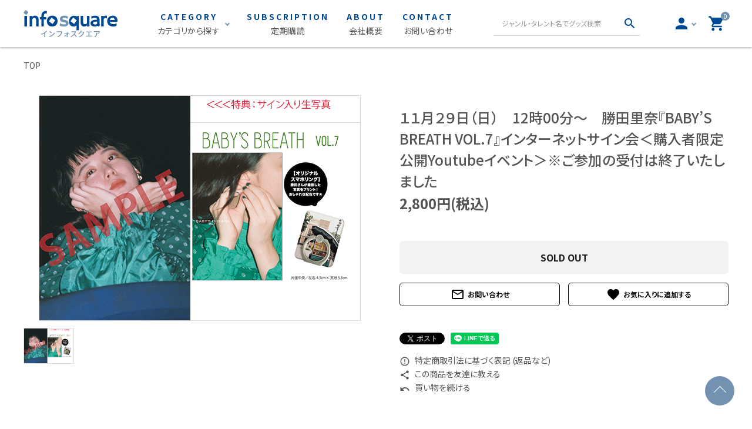

--- FILE ---
content_type: text/html; charset=EUC-JP
request_url: https://infosquare.shop/?pid=155721985
body_size: 20678
content:
<!DOCTYPE html PUBLIC "-//W3C//DTD XHTML 1.0 Transitional//EN" "http://www.w3.org/TR/xhtml1/DTD/xhtml1-transitional.dtd">
<html xmlns:og="http://ogp.me/ns#" xmlns:fb="http://www.facebook.com/2008/fbml" xmlns:mixi="http://mixi-platform.com/ns#" xmlns="http://www.w3.org/1999/xhtml" xml:lang="ja" lang="ja" dir="ltr">
<head>
<meta http-equiv="content-type" content="text/html; charset=euc-jp" />
<meta http-equiv="X-UA-Compatible" content="IE=edge,chrome=1" />
<title>１１月２９日（日）　12時00分～　勝田里奈『BABY’S BREATH VOL.7』インターネットサイン会＜購入者限定公開Youtubeイベント＞※ご参加の受付は終了いたしました - infosquare（インフォスクエア）</title>
<meta name="Keywords" content="１１月２９日（日）　12時00分～　勝田里奈『BABY’S BREATH VOL.7』インターネットサイン会＜購入者限定公開Youtubeイベント＞※ご参加の受付は終了いたしました,写真集,フォトブック,声優,アーティスト,芸能人" />
<meta name="Description" content="株式会社イマジカインフォスのインターネット通販サイト「infosquare-インフォスクエア」です。声優の写真集やグッズ、雑誌、書籍などを販売しております。" />
<meta name="Author" content="株式会社イマジカインフォス" />
<meta name="Copyright" content="株式会社イマジカインフォス" />
<meta http-equiv="content-style-type" content="text/css" />
<meta http-equiv="content-script-type" content="text/javascript" />
<link rel="stylesheet" href="https://infosquare.shop/css/framework/colormekit.css" type="text/css" />
<link rel="stylesheet" href="https://infosquare.shop/css/framework/colormekit-responsive.css" type="text/css" />
<link rel="stylesheet" href="https://img07.shop-pro.jp/PA01394/937/css/8/index.css?cmsp_timestamp=20260113102348" type="text/css" />
<link rel="stylesheet" href="https://img07.shop-pro.jp/PA01394/937/css/8/product.css?cmsp_timestamp=20260113102348" type="text/css" />

<link rel="alternate" type="application/rss+xml" title="rss" href="https://infosquare.shop/?mode=rss" />
<link rel="alternate" media="handheld" type="text/html" href="https://infosquare.shop/?prid=155721985" />
<link rel="shortcut icon" href="https://img07.shop-pro.jp/PA01394/937/favicon.ico?cmsp_timestamp=20251112131809" />
<script type="text/javascript" src="//ajax.googleapis.com/ajax/libs/jquery/1.11.0/jquery.min.js" ></script>
<meta property="og:title" content="１１月２９日（日）　12時00分～　勝田里奈『BABY’S BREATH VOL.7』インターネットサイン会＜購入者限定公開Youtubeイベント＞※ご参加の受付は終了いたしました - infosquare（インフォスクエア）" />
<meta property="og:description" content="株式会社イマジカインフォスのインターネット通販サイト「infosquare-インフォスクエア」です。声優の写真集やグッズ、雑誌、書籍などを販売しております。" />
<meta property="og:url" content="https://infosquare.shop?pid=155721985" />
<meta property="og:site_name" content="infosquare（インフォスクエア）" />
<meta property="og:image" content="https://img07.shop-pro.jp/PA01394/937/product/155721985.png?cmsp_timestamp=20201124105526"/>
<meta name="twitter:card" content="summary" />
<meta name="twitter:site" content="@infos_tw" />
<meta name="facebook-domain-verification"
content="eoar56timw8667mzrrycq2r6sfsj95" />
<!-- Global site tag (gtag.js) - Google Analytics -->
<script async src="https://www.googletagmanager.com/gtag/js?id=UA-135443442-2"></script>
<script>
  window.dataLayer = window.dataLayer || [];
  function gtag(){dataLayer.push(arguments);}
  gtag('js', new Date());

  gtag('config', 'UA-135443442-2');
</script>

<!-- AdSIST Tool -->
<!-- Global site tag (gtag.js) - Google Ads: AW-11485814770 -->
<script async src="https://www.googletagmanager.com/gtag/js?id=AW-11485814770"></script>
<script>
    window.dataLayer = window.dataLayer || [];
    function gtag(){dataLayer.push(arguments);}
    gtag('js', new Date());
    
    gtag('config', 'AW-11485814770');
</script><script type="text/javascript">
    window.addEventListener('load', function() {
        const colorme = Colorme;
        switch (colorme.page) {
            case 'product':
                gtag('event', 'page_view', {
                    'send_to': 'AW-11485814770',
                    'value': colorme.product.sales_price,
                    'items': [{
                        'id': colorme.product.id.toString(),
                        'google_business_vertical': 'retail'
                    }],
                    'ecomm_pagetype': 'product',
                    'ecomm_prodid': colorme.product.id,
                });
                break;
            default:
                break;
        }
     }, false);
</script>
<meta name="google-site-verification" content="XxpZSkFXRVmrAX2fv1bx9p1_u1Mi87a0DeNLimb1OYY" />
<!-- AdSIST Tool End -->

<!-- AdSIST Tool --><!-- Facebook Pixel Code -->
<script nonce="WM8QW2AN">
!function(f,b,e,v,n,t,s){if(f.fbq)return;n=f.fbq=function(){n.callMethod?
n.callMethod.apply(n,arguments):n.queue.push(arguments)};if(!f._fbq)f._fbq=n;
n.push=n;n.loaded=!0;n.version='2.0';n.queue=[];t=b.createElement(e);t.async=!0;
t.src=v;s=b.getElementsByTagName(e)[0];s.parentNode.insertBefore(t,s)}(window,
document,'script','https://connect.facebook.net/en_US/fbevents.js');

fbq('init', '1076049473601588');
fbq('track', "PageView");</script>
<noscript><img height="1" width="1" style="display:none"
src="https://www.facebook.com/tr?id=1076049473601588&ev=PageView&noscript=1"
/></noscript>
<!-- End Facebook Pixel Code -->    <!-- Start Facebook Pixel EventCode AdSIST DYNAMIC -->
    <script type="text/javascript">
        var productID = getParam('pid')
        function getParam(name, url) {
            if (!url) {
                url = window.location.href;
            }
            name = name.replace(/[\[\]]/g, "$&");
            var regex = new RegExp("[?&]" + name + "(=([^&#]*)|&|#|$)");
            results = regex.exec(url);
            if (!results) {
                return null;
            }
            if (!results[2]) {
                return '';
            }
            return decodeURIComponent(results[2].replace(/\+/g, " "));
        }
        fbq('track', 'ViewContent', {
            content_ids: productID,
            content_type: 'product',
        });
    </script>
    <!-- End Facebook Pixel EventCode AdSIST DYNAMIC -->
<script>
  var Colorme = {"page":"product","shop":{"account_id":"PA01394937","title":"infosquare\uff08\u30a4\u30f3\u30d5\u30a9\u30b9\u30af\u30a8\u30a2\uff09"},"basket":{"total_price":0,"items":[]},"customer":{"id":null},"inventory_control":"product","product":{"shop_uid":"PA01394937","id":155721985,"name":"\uff11\uff11\u6708\uff12\uff19\u65e5\uff08\u65e5\uff09\u300012\u664200\u5206\uff5e\u3000\u52dd\u7530\u91cc\u5948\u300eBABY\u2019S BREATH VOL.7\u300f\u30a4\u30f3\u30bf\u30fc\u30cd\u30c3\u30c8\u30b5\u30a4\u30f3\u4f1a\uff1c\u8cfc\u5165\u8005\u9650\u5b9a\u516c\u958bYoutube\u30a4\u30d9\u30f3\u30c8\uff1e\u203b\u3054\u53c2\u52a0\u306e\u53d7\u4ed8\u306f\u7d42\u4e86\u3044\u305f\u3057\u307e\u3057\u305f","model_number":"","stock_num":0,"sales_price":2800,"sales_price_including_tax":2800,"variants":[],"category":{"id_big":2555535,"id_small":0},"groups":[],"members_price":2800,"members_price_including_tax":2800}};

  (function() {
    function insertScriptTags() {
      var scriptTagDetails = [{"src":"https:\/\/checkout-api.worldshopping.jp\/v1\/script?token=infosquare_shop","integrity":null}];
      var entry = document.getElementsByTagName('script')[0];

      scriptTagDetails.forEach(function(tagDetail) {
        var script = document.createElement('script');

        script.type = 'text/javascript';
        script.src = tagDetail.src;
        script.async = true;

        if( tagDetail.integrity ) {
          script.integrity = tagDetail.integrity;
          script.setAttribute('crossorigin', 'anonymous');
        }

        entry.parentNode.insertBefore(script, entry);
      })
    }

    window.addEventListener('load', insertScriptTags, false);
  })();
</script>

<script async src="https://www.googletagmanager.com/gtag/js?id=G-VW4K5MWEZR"></script>
<script>
  window.dataLayer = window.dataLayer || [];
  function gtag(){dataLayer.push(arguments);}
  gtag('js', new Date());
  
      gtag('config', 'G-VW4K5MWEZR', (function() {
      var config = {};
      if (Colorme && Colorme.customer && Colorme.customer.id != null) {
        config.user_id = Colorme.customer.id;
      }
      return config;
    })());
  
  </script><script type="text/javascript">
  document.addEventListener("DOMContentLoaded", function() {
    gtag("event", "view_item", {
      currency: "JPY",
      value: Colorme.product.sales_price_including_tax,
      items: [
        {
          item_id: Colorme.product.id,
          item_name: Colorme.product.name
        }
      ]
    });
  });
</script></head>
<body>
<meta name="colorme-acc-payload" content="?st=1&pt=10029&ut=155721985&at=PA01394937&v=20260115055816&re=&cn=72435ccfa97eaa5f230b69336fb9016b" width="1" height="1" alt="" /><script>!function(){"use strict";Array.prototype.slice.call(document.getElementsByTagName("script")).filter((function(t){return t.src&&t.src.match(new RegExp("dist/acc-track.js$"))})).forEach((function(t){return document.body.removeChild(t)})),function t(c){var r=arguments.length>1&&void 0!==arguments[1]?arguments[1]:0;if(!(r>=c.length)){var e=document.createElement("script");e.onerror=function(){return t(c,r+1)},e.src="https://"+c[r]+"/dist/acc-track.js?rev=3",document.body.appendChild(e)}}(["acclog001.shop-pro.jp","acclog002.shop-pro.jp"])}();</script>

<script type="text/javascript">
if(!window.ExpSc){var ExpSc={f:0,h:"",m:{},c:function(){ExpSc.h=(location.protocol=="https:"?"https:":"http:");var i=document.createElement("img");i.style.display="none";i.onload=function(){ExpSc.f=2;};i.onerror=function(){ExpSc.f=1;};i.src=ExpSc.h+"//infosquare.ec-optimizer.com/img/spacer.gif?t="+(new Date-0);document.body.appendChild(i);},r:function(u,i,p){ if(!ExpSc.f){setTimeout(function(){ExpSc.r(u,i,p);},9);}else if(ExpSc.f==2){ if(i){ if(ExpSc.m[i])return;ExpSc.m[i]=1;}var s=document.createElement("script");s.type="text/javascript";s.charset="UTF-8";if(i)s.id=i;for(var k in p)s.setAttribute(k,p[k]);s.src=ExpSc.h+u+"?t="+(new Date/(1<<20)|0);document.body.appendChild(s);}},s:function(){ if(document.readyState.match(/(^u|g$)/)){ if(document.addEventListener){document.addEventListener("DOMContentLoaded",ExpSc.c,!1);}else{setTimeout(ExpSc.s,0);}}else{ExpSc.c();}}};ExpSc.s();}
</script>


<script type="text/javascript">
var expscrec=function(){ if(!window.ExpSc){setTimeout(expscrec,9);}else{ExpSc.r("//infosquare.ec-optimizer.com/speights/dynrecs3.js","fsrecommend",{});}};expscrec();
</script>



<meta name="viewport" content="width=device-width, initial-scale=1, minimum-scale=1, maximum-scale=1, user-scalable=no">

<input id="calendarDayColor" type="hidden" data-background="">

<link rel="stylesheet" type="text/css" href="https://cdnjs.cloudflare.com/ajax/libs/slick-carousel/1.8.1/slick-theme.min.css"/>
<link rel="stylesheet" type="text/css" href="https://cdnjs.cloudflare.com/ajax/libs/slick-carousel/1.8.1/slick.min.css"/>


<link rel="stylesheet" type="text/css" href="https://file002.shop-pro.jp/PA01394/937/css/main.css"/>



<link href="https://fonts.googleapis.com/icon?family=Material+Icons" rel="stylesheet">
<script src="https://cdnjs.cloudflare.com/ajax/libs/slick-carousel/1.8.1/slick.min.js"></script>


<header id="hdr" class="hdr--typeD">
  <div class="hdrMiddle hdrMiddle--logoLeft hdrFixed">
    <div class="hdrInner">
      <div class="hdrMiddle__left spOnly">
        <nav class="iconNav">
          <ul>
            <li>
              <div class="menuToggle">
                <i class="material-icons">menu</i>
              </div>
            </li>
          </ul>
        </nav>
      </div>
      <h1 id="hdrLogo" itemscope itemtype="http://schema.org/Organization" class="hdrMiddle__left">
        <a href="/" itemprop="url">
          <picture>
            <img itemprop="logo" src="https://file002.shop-pro.jp/PA01394/937/img/logo.svg" alt="infosquare インフォスフィア" width="160">
          </picture>
        </a>
      </h1>
      <div class="hdrMiddle__center pcOnly">
        <nav class="gNav gNav--typeB">
          <ul>
            <li class="hasChildren">
              <a href="#"><span><strong>CATEGORY</strong>カテゴリから探す</span></a>
              <div class="megaMenu">
                <ul class="megaMenu__inner row">
                  <li class="col-12">
                    <div class="row cateList">
                      <div class="col-sp-12 col-tab-6 col-pc-3">
                        <div class="">
                          <a href="/?mode=cate&cbid=2792681&csid=0&sort=n" class="iconButton--square noBorder">
                            <span><img src="" class="bnr" alt="雑誌"></span>
                            <span>雑誌</span>
                          </a>
                          <ul class="cateList__children open">
                            <li><a href="/?mode=cate&cbid=2792681&csid=1&sort=n">声優グランプリ</a></li>
                            <li><a href="/?mode=cate&cbid=2792681&csid=3&sort=n">S Cawaii!</a></li>
                            <li><a href="/?mode=cate&cbid=2792681&csid=2&sort=n">ロト・ナンバーズ</a></li>
                          </ul>
                        </div>
                      </div>
                      <div class="col-sp-12 col-tab-6 col-pc-3">
                        <div class="">
                          <a href="#" class="iconButton--square noBorder">
                            <span><img src="" class="bnr" alt="S Cawaii! ME"></span>
                            <span>S Cawaii! ME</span>
                          </a>
                          <ul class="cateList__children open">
                            <li><a href="/?mode=cate&cbid=2896555&csid=0&sort=n">S Cawaii! ME</a></li>
                          </ul>
                        </div>
                      </div>
                      <div class="col-sp-12 col-tab-6 col-pc-3">
                        <div class="">
                          <a href="/?mode=cate&cbid=2321534&csid=0&sort=n" class="iconButton--square noBorder">
                            <span><img src="" class="bnr" alt="声優写真集・フォトブック"></span>
                            <span>声優写真集・フォトブック</span>
                          </a>
                          <ul class="cateList__children open">
                            <li><a href="/?mode=cate&cbid=2321534&csid=1&sort=n">女性声優 写真集・フォトブック</a></li>
                            <li><a href="/?mode=cate&cbid=2321534&csid=2&sort=n">男性声優 写真集・フォトブック</a></li>
                            <li><a href="/?mode=cate&cbid=2321534&csid=3&sort=n">声優読み物</a></li>
                          </ul>
                        </div>
                      </div>
                      <div class="col-sp-12 col-tab-6 col-pc-3">
                        <div class="">
                          <a href="/?mode=cate&cbid=2481092&csid=0" class="iconButton--square noBorder">
                            <span><img src="" class="bnr" alt="声優グッズ"></span>
                            <span>声優グッズ</span>
                          </a>
                          <ul class="cateList__children open">
                            <li><a href="/?mode=cate&cbid=2481092&csid=1&sort=n">女性声優グッズ</a></li>
                            <li><a href="/?mode=cate&cbid=2481092&csid=2&sort=n">男性声優グッズ</a></li>
                          </ul>
                        </div>
                      </div>
                      <div class="col-sp-12 col-tab-6 col-pc-3">
                        <div class="">
                          <a href="/?mode=cate&cbid=2896556&csid=0&sort=n" class="iconButton--square noBorder">
                            <span><img src="" class="bnr" alt="グラビア"></span>
                            <span>グラビア</span>
                          </a>
                          <ul class="cateList__children open">
                            <li><a href="/?mode=cate&cbid=2896556&csid=1&sort=n">STRiKE！</a></li>
                            <li><a href="/?mode=cate&cbid=2896556&csid=2&sort=n">EMO girl</a></li>
                            <li style="display:none;"><a href="">グラビア（その他）</a></li>
                          </ul>
                        </div>
                      </div>
                      <div class="col-sp-12 col-tab-6 col-pc-3">
                        <div class="">
                          <a href="/?mode=cate&cbid=2726200&csid=0&sort=n" class="iconButton--square noBorder">
                            <span><img src="" class="bnr" alt="アイドル・タレント"></span>
                            <span>アイドル・タレント</span>
                          </a>
                          <ul class="cateList__children open">
                            <li><a href="/?mode=cate&cbid=2726200&csid=1&sort=n">アイドル</a></li>
                            <li><a href="/?mode=cate&cbid=2726200&csid=2&sort=n">タレント</a></li>
                          </ul>
                        </div>
                      </div>
                      <div class="col-sp-12 col-tab-6 col-pc-3">
                        <div class="">
                          <a href="/?mode=cate&cbid=2726198&csid=0&sort=n" class="iconButton--square noBorder">
                            <span><img src="" class="bnr" alt="ヒーロー文庫"></span>
                            <span>ヒーロー文庫</span>
                          </a>
                          <ul class="cateList__children open">
                            <li><a href="/?mode=cate&cbid=2726198&csid=1&sort=n">薬屋のひとりごと</a></li>
                            <li style="display:none;"><a href="">ヒーロー文庫（その他）</a></li>
                          </ul>
                        </div>
                      </div>
                      <div class="col-sp-12 col-tab-6 col-pc-3">
                        <div class="">
                          <a href="/?mode=cate&cbid=2793442&csid=0&sort=n" class="iconButton--square noBorder">
                            <span><img src="" class="bnr" alt="ロト・ナンバーズ書籍・グッズ"></span>
                            <span>ロト・ナンバーズ書籍・グッズ</span>
                          </a>
                          <ul class="cateList__children open">
                            <li><a href="/?mode=cate&cbid=2793442&csid=1&sort=n">ロト・ナンバーズ書籍</a></li>
                            <li><a href="/?mode=cate&cbid=2793442&csid=3&sort=n">ロト・ナンバーズグッズ</a></li>
                            <li><a href="/?mode=cate&cbid=2793442&csid=4&sort=n">開運グッズ</a></li>
                          </ul>
                        </div>
                      </div>
                    </div>
                  </li>
                </ul>
              </div>
            </li>
            <li><a href="/?mode=cate&cbid=2754302&csid=0&sort=n"><span><strong>SUBSCRIPTION</strong>定期購読</span></a></li>
            <li><a href="https://www.infos.inc/company/#about" target="_blank"><span><strong>ABOUT</strong>会社概要</span></a></li>
            <li><a href="https://st-infos.shop-pro.jp/customer/inquiries/new"><span><strong>CONTACT</strong>お問い合わせ</span></a></li>
          </ul>
        </nav>
      </div>
      <div class="hdrMiddle__right hdrMiddle__right--2">
        <div class="pcOnly">
          <form action="/" class="searchForm searchFormE" role="search" method="get">
            <div class="searchForm__inner">
              <input type="hidden" name="mode" value="srh">
              <input type="text" value="" name="keyword" placeholder="ジャンル・タレント名でグッズ検索">
              <button type="submit" class="searchForm__submit"><i class="gNav__listIcon material-icons">search</i></button>
            </div>
          </form>
        </div>
        <nav class="iconNav">
          <ul>
                        
            <li class="hasChildren wpHide pcOnly">
              <a href="" ><i class="material-icons">person</i></a>
              <ul >
                                                      <li><a href="https://infosquare.shop/?mode=login&shop_back_url=https%3A%2F%2Finfosquare.shop%2F">ログイン</a></li>
                    <li><a href="https://infosquare.shop/customer/signup/new">会員登録</a></li>
                                                </ul>
            </li>
            <li><a href="https://infosquare.shop/cart/proxy/basket?shop_id=PA01394937&shop_domain=infosquare.shop" class="iconNav__cart">
              <span class="cartAmount">0</span>
              <i class="material-icons">shopping_cart</i></a></li>
          </ul>
        </nav>
      </div>
    </div>
  </div>
  <div class="hdrBottom hdrBottom--seachWrap spOnly">
    <div class="hdrInner">
      <form action="/" class="searchForm searchFormB" role="search" method="get">
        <div class="searchForm__inner">
          <input type="hidden" name="mode" value="srh">
          <input type="text" value="" name="keyword" placeholder="ジャンル・タレント名でグッズ検索">
          <button type="submit" class="searchForm__submit"><i class="gNav__listIcon material-icons">search</i></button>
        </div>
      </form>
    </div>
  </div>
</header>

<aside id="drawer">
  <div class="drawer__search">
    <form action="/" class="searchForm searchFormB" role="search" method="get">
      <div class="searchForm__inner">
        <input type="hidden" name="mode" value="srh">
        <input type="text" value="" name="keyword" placeholder="ジャンル・タレント名でグッズ検索">
        <button type="submit" class="searchForm__submit"><i class="gNav__listIcon material-icons">search</i></button>
      </div>
    </form>
  </div>
      <div class="drawer__account">
      <div class="drawer__accountText">
        <h2>ACCOUNT MENU</h2>
                  <p>ようこそ　ゲスト 様</p>
              </div>
      <ul class="drawer__accountNav">
                  <li>
            <a href="https://infosquare.shop/?mode=login&shop_back_url=https%3A%2F%2Finfosquare.shop%2F">
              <i class="material-icons">meeting_room</i>ログイン
            </a>
          </li>
          <li>
            <a href="https://infosquare.shop/customer/signup/new">
              <i class="material-icons">person</i>新規会員登録
            </a>
          </li>
              </ul>
    </div>
    <ul class="drawer__nav">
    <li class="hasChildren--click">
      <a href="" class="color_bg">カテゴリーから探す</a>
      <ul style="display: none;">
        <li><a href="/?mode=cate&cbid=2792681&csid=0&sort=n">雑誌</a></li>
        <li><a href="/?mode=cate&cbid=2896555&csid=0&sort=n">S Cawaii! ME</a></li>
        <li><a href="/?mode=cate&cbid=2321534&csid=0&sort=n">声優写真集・フォトブック</a></li>
        <li><a href="/?mode=cate&cbid=2481092&csid=0&sort=n">声優グッズ</a></li>
        <li><a href="/?mode=cate&cbid=2896556&csid=0&sort=n">グラビア</a></li>
        <li><a href="/?mode=cate&cbid=2726200&csid=0&sort=n">アイドル・タレント</a></li>
        <li><a href="/?mode=cate&cbid=2726198&csid=0&sort=n">ヒーロー文庫</a></li>
        <li><a href="/?mode=cate&cbid=2793442&csid=0&sort=n">ロト・ナンバーズ書籍・グッズ</a></li>
      </ul>
    </li>
    <li class="hasChildren--click">
      <a href="" class="color_bg">雑誌</a>
      <ul style="display: none;">
        <li><a href="/?mode=cate&cbid=2792681&csid=1&sort=n">声優グランプリ</a></li>
        <li><a href="/?mode=cate&cbid=2792681&csid=3&sort=n">S Cawaii!</a></li>
        <li><a href="/?mode=cate&cbid=2792681&csid=2&sort=n">ロト・ナンバーズ「超」的中法</a></li>
      </ul>
    </li>
    <li><a href="/?mode=cate&cbid=2896555&csid=0&sort=n">S Cawaii! ME</a></li>
    <li class="hasChildren--click">
      <a href="" class="color_bg">声優写真集・フォトブック</a>
      <ul style="display: none;">
        <li><a href="/?mode=cate&cbid=2321534&csid=1&sort=n">女性声優 写真集・フォトブック</a></li>
        <li><a href="/?mode=cate&cbid=2321534&csid=2&sort=n">男性声優 写真集・フォトブック</a></li>
        <li><a href="/?mode=cate&cbid=2321534&csid=3&sort=n">声優読み物</a></li>
      </ul>
    </li>
    <li class="hasChildren--click">
      <a href="" class="color_bg">声優グッズ</a>
      <ul style="display: none;">
        <li><a href="/?mode=cate&cbid=2481092&csid=1&sort=n">女性声優グッズ</a></li>
        <li><a href="/?mode=cate&cbid=2481092&csid=2&sort=n">男性声優グッズ</a></li>
      </ul>
    </li>
    <li class="hasChildren--click">
      <a href="" class="color_bg">グラビア</a>
      <ul style="display: none;">
        <li><a href="/?mode=cate&cbid=2896556&csid=1&sort=n">STRiKE！</a></li>
        <li><a href="/?mode=cate&cbid=2896556&csid=2&sort=n">EMO girl</a></li>
      </ul>
    </li>
    <li class="hasChildren--click">
      <a href="" class="color_bg">アイドル・タレント</a>
      <ul style="display: none;">
        <li><a href="/?mode=cate&cbid=2726200&csid=1&sort=n">アイドル</a></li>
        <li><a href="/?mode=cate&cbid=2726200&csid=2&sort=n">タレント</a></li>
      </ul>
    </li>
    <li class="hasChildren--click">
      <a href="" class="color_bg">ヒーロー文庫</a>
      <ul style="display: none;">
        <li><a href="/?mode=cate&cbid=2726198&csid=1&sort=n">薬屋のひとりごと</a></li>
      </ul>
    </li>
    <li class="hasChildren--click">
      <a href="" class="color_bg">ロト・ナンバーズ書籍・グッズ</a>
      <ul style="display: none;">
        <li><a href="/?mode=cate&cbid=2793442&csid=1&sort=n">ロト・ナンバーズ書籍</a></li>
        <li><a href="/?mode=cate&cbid=2793442&csid=3&sort=n">ロト・ナンバーズグッズ</a></li>
        <li><a href="/?mode=cate&cbid=2793442&csid=4&sort=n">開運グッズ</a></li>
      </ul>
    </li>
    <li><a href="https://infosquare.shop/?mode=sk#delivery">ご利用ガイド</a></li>
    <li><a href="https://infosquare.shop/?mode=privacy">プライバシーポリシー</a></li>
    <li><a href="https://infosquare.shop/?mode=sk">特定商取引法について</a></li>
    <li><a href="https://st-infos.shop-pro.jp/customer/inquiries/new">お問い合わせ</a></li>
  </ul>



  <div class="drawer__snsNav">
    <ul class="snsNav">
      <li>
        <a href="https://www.instagram.com/infosquare_ig/" target="_blank" rel="noopener">
          <svg width="24" height="25" viewBox="0 0 24 25" fill="none" xmlns="http://www.w3.org/2000/svg">
            <path d="M12.1047 6.98437C9.12344 6.98437 6.71876 9.38905 6.71876 12.3703C6.71876 15.3516 9.12344 17.7562 12.1047 17.7562C15.0859 17.7562 17.4906 15.3516 17.4906 12.3703C17.4906 9.38905 15.0859 6.98437 12.1047 6.98437ZM12.1047 15.8719C10.1781 15.8719 8.60313 14.3016 8.60313 12.3703C8.60313 10.4391 10.1734 8.86874 12.1047 8.86874C14.0359 8.86874 15.6062 10.4391 15.6062 12.3703C15.6062 14.3016 14.0312 15.8719 12.1047 15.8719ZM18.9672 6.76406C18.9672 7.46249 18.4047 8.02031 17.7109 8.02031C17.0125 8.02031 16.4547 7.45781 16.4547 6.76406C16.4547 6.07031 17.0172 5.50781 17.7109 5.50781C18.4047 5.50781 18.9672 6.07031 18.9672 6.76406ZM22.5344 8.03905C22.4547 6.35624 22.0703 4.86562 20.8375 3.63749C19.6094 2.40937 18.1187 2.02499 16.4359 1.94062C14.7016 1.84218 9.50313 1.84218 7.76876 1.94062C6.09063 2.02031 4.60001 2.40468 3.3672 3.63281C2.13439 4.86093 1.7547 6.35156 1.67032 8.03437C1.57189 9.76874 1.57189 14.9672 1.67032 16.7016C1.75001 18.3844 2.13439 19.875 3.3672 21.1031C4.60001 22.3312 6.08595 22.7156 7.76876 22.8C9.50313 22.8984 14.7016 22.8984 16.4359 22.8C18.1187 22.7203 19.6094 22.3359 20.8375 21.1031C22.0656 19.875 22.45 18.3844 22.5344 16.7016C22.6328 14.9672 22.6328 9.77343 22.5344 8.03905ZM20.2937 18.5625C19.9281 19.4812 19.2203 20.1891 18.2969 20.5594C16.9141 21.1078 13.6328 20.9812 12.1047 20.9812C10.5766 20.9812 7.29063 21.1031 5.91251 20.5594C4.99376 20.1937 4.28595 19.4859 3.91563 18.5625C3.3672 17.1797 3.49376 13.8984 3.49376 12.3703C3.49376 10.8422 3.37189 7.55624 3.91563 6.17812C4.28126 5.25937 4.98907 4.55156 5.91251 4.18124C7.29532 3.63281 10.5766 3.75937 12.1047 3.75937C13.6328 3.75937 16.9187 3.63749 18.2969 4.18124C19.2156 4.54687 19.9234 5.25468 20.2937 6.17812C20.8422 7.56093 20.7156 10.8422 20.7156 12.3703C20.7156 13.8984 20.8422 17.1844 20.2937 18.5625Z" fill="#00488F"/>
          </svg>
        </a>
      </li>
      <li>
        <a href="https://twitter.com/infos_tw" target="_blank" rel="noopener">
          <svg width="24" height="25" viewBox="0 0 24 25" fill="none" xmlns="http://www.w3.org/2000/svg">
            <path d="M20.3555 1.375C21.0041 1.375 21.6533 1.375 22.3019 1.375C22.2794 1.40321 22.2578 1.43189 22.2343 1.45914C21.7635 1.99365 21.2927 2.52816 20.8214 3.06267C18.6262 5.55402 16.4309 8.04538 14.2357 10.5367C14.1921 10.5864 14.149 10.6366 14.1024 10.6897C14.1264 10.7251 14.148 10.7571 14.17 10.7887C16.5906 14.2281 19.0112 17.667 21.4318 21.1064C21.9394 21.8279 22.4474 22.5489 22.9539 23.2713C22.975 23.3018 22.9848 23.3396 23 23.3745C20.8209 23.3745 18.6413 23.3745 16.4623 23.3745C16.2639 23.091 16.0664 22.807 15.867 22.5245C14.0809 19.9863 12.2942 17.4476 10.508 14.9094C10.4909 14.8855 10.4722 14.8625 10.4512 14.8358C10.4257 14.863 10.4051 14.8845 10.385 14.907C10.1215 15.2058 9.85791 15.5051 9.59483 15.8039C7.63718 18.0261 5.67905 20.2478 3.72189 22.47C3.45686 22.7712 3.1928 23.0733 2.92825 23.375C2.2855 23.375 1.64275 23.375 1 23.375C1.01764 23.3477 1.03184 23.3176 1.05291 23.2937C1.25377 23.0642 1.45561 22.8362 1.65745 22.6072C3.18643 20.8722 4.71492 19.1372 6.2439 17.4022C7.33981 16.1586 8.43523 14.9151 9.53065 13.6716C9.55025 13.6496 9.56739 13.6257 9.58601 13.6027C9.56544 13.5721 9.54927 13.5468 9.53212 13.5224C8.46316 12.0035 7.3937 10.4846 6.32474 8.96523C4.56354 6.46336 2.80333 3.96197 1.0436 1.4601C1.02498 1.43428 1.01421 1.40369 1 1.375C3.18545 1.375 5.3709 1.375 7.55586 1.375C7.57203 1.40321 7.58623 1.43285 7.60485 1.45962C9.46354 4.10157 11.3222 6.74305 13.1814 9.38404C13.1985 9.40842 13.2167 9.43185 13.2377 9.46054C13.2666 9.4285 13.2911 9.40173 13.3151 9.37496C15.6422 6.73444 17.9687 4.09392 20.2957 1.45293C20.3173 1.42855 20.3359 1.4013 20.3555 1.375ZM20.3619 22.0048C20.3242 21.9512 20.2987 21.9154 20.2732 21.88C16.3868 16.4522 12.5004 11.0244 8.61356 5.59658C7.96493 4.69059 7.3163 3.78507 6.66816 2.87861C6.63681 2.83462 6.60741 2.80689 6.5447 2.80689C5.59919 2.80928 4.65319 2.80833 3.70768 2.80881C3.68858 2.80881 3.66898 2.81311 3.63763 2.81646C3.67437 2.86809 3.70328 2.90921 3.73267 2.95032C5.21413 5.01904 6.69559 7.08775 8.17705 9.15647C11.2238 13.4115 14.2709 17.6665 17.3162 21.9225C17.3598 21.9837 17.4043 22.0062 17.4803 22.0062C18.4013 22.0038 19.3228 22.0048 20.2438 22.0048C20.2757 22.0048 20.3085 22.0048 20.3619 22.0048Z" fill="#00488F"/>
          </svg>

        </a>
      </li>
    </ul>
  </div>

  <a href="" class="menuClose drawer__close">メニューを閉じる<i class="material-icons">close</i></a>
</aside>
<div id="overlay" class="menuClose"></div>



<div id="container" class="clearfix">

  <main id="main">
    <link rel="stylesheet" href="https://cdnjs.cloudflare.com/ajax/libs/viewerjs/1.9.0/viewer.css" integrity="sha512-HHYZlJVYgHVdz/pMWo63/ya7zc22sdXeqtNzv4Oz76V3gh7R+xPqbjNUp/NRmf0R85J++Yg6R0Kkmz+TGYHz8g==" crossorigin="anonymous" />
<form name="product_form" method="post" action="https://infosquare.shop/cart/proxy/basket/items/add" >



<div id="breadcrumbWrap">
  <ul class="breadcrumb" itemscope itemtype="http://schema.org/BreadcrumbList">
    <li class="breadcrumb-list" itemprop="itemListElement" itemscope itemtype="http://schema.org/ListItem"><a href="./" itemprop="item"><span itemprop="name">TOP</span></a>
      <meta itemprop="position" content="1" />
    </li>
          </ul>
  
  </div>


<article id="productDetail">

  <div class="product_images">

    
    <div id="detail__productImage">
      <ul id="zoomer" class="detailSlider">
                <li><img src="https://img07.shop-pro.jp/PA01394/937/product/155721985.png?cmsp_timestamp=20201124105526" class="js-mainImage" style="display: block;" /></li>
                      </ul>
    </div>
    
    <script>
      $(function() {
        $('.detailSlider').slick({
          dots:true,
					adaptiveHeight: true,
          prevArrow: '<a class="slick-prev" href="#"><i class="fas fa-chevron-left"></i></i></a>',
          nextArrow: '<a class="slick-next" href="#"><i class="fas fa-chevron-right"></i></i></a>',
          customPaging: function(slick,index) {
            // スライダーのインデックス番号に対応した画像のsrcを取得
            var targetImage = slick.$slides.eq(index).find('img').attr('src');
            // slick-dots > li　の中に上記で取得した画像を設定
            return '<img src=" ' + targetImage + ' "/>';
          }
        });

        var dotsHeight = $('.detailSlider .slick-dots').outerHeight() / 2;
        $("#detail__productImage .slick-arrow").each(function() {
          $(this).css('top','calc(50% - '+dotsHeight+'px)');
        });
      });
    </script>

		
    <input type="hidden" name="user_hash" value="517fa6c04f4fcca4d6da0c1df08ab93f"><input type="hidden" name="members_hash" value="517fa6c04f4fcca4d6da0c1df08ab93f"><input type="hidden" name="shop_id" value="PA01394937"><input type="hidden" name="product_id" value="155721985"><input type="hidden" name="members_id" value=""><input type="hidden" name="back_url" value="https://infosquare.shop/?pid=155721985"><input type="hidden" name="is_async_cart_in" value="1"><input type="hidden" name="reference_token" value="396e78ab8fa641b5ae6d3b9b1ee72213"><input type="hidden" name="shop_domain" value="infosquare.shop">
   

    
    

    
    <!-- <div class="lImageArea">
      <h2 class="detailTitle">商品拡大画像</h2>
      <ul class="lImageList">
                  <li class="lImageList__unit"><img src="https://img07.shop-pro.jp/PA01394/937/product/155721985.png?cmsp_timestamp=20201124105526"/></li>
                      </ul>
    </div> -->
    

    

  </div>


  <style>
  </style>

  <div class="product_detail_area">
		
		<div id="cartTarget" class="link_anchor"></div>
    <div class="itemTag_area">
      
                </div>

    
    <h1 id="itemName">１１月２９日（日）　12時00分～　勝田里奈『BABY’S BREATH VOL.7』インターネットサイン会＜購入者限定公開Youtubeイベント＞※ご参加の受付は終了いたしました</h1>
    
            <dl class="itemPriceArea">
      
      <dd>
                
        <strong class="price">2,800円(税込)</strong><br />
      </dd>
    </dl>
    
		

    
    <!-- <div class="zoom-desc">
      <ul class="subImageList clearfix">
                <li class="subImageList__unit"><img class="zoom-tiny-image js-subImage" src="https://img07.shop-pro.jp/PA01394/937/product/155721985.png?cmsp_timestamp=20201124105526" /></li>
                      </ul>
    </div> -->


    
    

    
    <p class="stock_error"></p>

    
                  
    
                  <div class="sold_out">SOLD OUT</div>
          
    <div class="cartBtnRow">
      <div>
        <a class="detail__contactBtn" href="https://st-infos.shop-pro.jp/customer/products/155721985/inquiries/new"><i class="material-icons">mail_outline</i> お問い合わせ</a>
      </div>
      <div>
        <button type="button"  data-favorite-button-selector="DOMSelector" data-product-id="155721985" data-added-class="is-added" class="detail__favBtn" href="https://st-infos.shop-pro.jp/customer/products/155721985/inquiries/new"><i class="material-icons"><span class="material-icons">favorite</span></i></button>
      </div>
    </div>

      
      <!--  -->

      
      <table class="add_cart_table">
        
                
              </table>


    <div class="product_link_area">
      <div class="twitter">
        <a href="https://twitter.com/share" class="twitter-share-button" data-url="https://infosquare.shop/?pid=155721985" data-text="" data-lang="ja" >ツイート</a>
<script charset="utf-8">!function(d,s,id){var js,fjs=d.getElementsByTagName(s)[0],p=/^http:/.test(d.location)?'http':'https';if(!d.getElementById(id)){js=d.createElement(s);js.id=id;js.src=p+'://platform.twitter.com/widgets.js';fjs.parentNode.insertBefore(js,fjs);}}(document, 'script', 'twitter-wjs');</script>
      </div>
      
      <div class="line">
        <div class="line-it-button" data-ver="3"  data-type="share-a" data-lang="ja" data-color="default" data-size="small" data-count="false" style="display: none;"></div><script src="https://www.line-website.com/social-plugins/js/thirdparty/loader.min.js" async="async" defer="defer"></script>
			</div>

      
      <ul class="other_link">
				        <li><a href="https://infosquare.shop/?mode=sk"><i class="material-icons">error_outline</i> 特定商取引法に基づく表記 (返品など)</a></li>
        <li><a href="mailto:?subject=%E3%80%90infosquare%EF%BC%88%E3%82%A4%E3%83%B3%E3%83%95%E3%82%A9%E3%82%B9%E3%82%AF%E3%82%A8%E3%82%A2%EF%BC%89%E3%80%91%E3%81%AE%E3%80%8C%EF%BC%91%EF%BC%91%E6%9C%88%EF%BC%92%EF%BC%99%E6%97%A5%EF%BC%88%E6%97%A5%EF%BC%89%E3%80%8012%E6%99%8200%E5%88%86%E3%80%9C%E3%80%80%E5%8B%9D%E7%94%B0%E9%87%8C%E5%A5%88%E3%80%8EBABY%E2%80%99S%20BREATH%20VOL.7%E3%80%8F%E3%82%A4%E3%83%B3%E3%82%BF%E3%83%BC%E3%83%8D%E3%83%83%E3%83%88%E3%82%B5%E3%82%A4%E3%83%B3%E4%BC%9A%EF%BC%9C%E8%B3%BC%E5%85%A5%E8%80%85%E9%99%90%E5%AE%9A%E5%85%AC%E9%96%8BYoutube%E3%82%A4%E3%83%99%E3%83%B3%E3%83%88%EF%BC%9E%E2%80%BB%E3%81%94%E5%8F%82%E5%8A%A0%E3%81%AE%E5%8F%97%E4%BB%98%E3%81%AF%E7%B5%82%E4%BA%86%E3%81%84%E3%81%9F%E3%81%97%E3%81%BE%E3%81%97%E3%81%9F%E3%80%8D%E3%81%8C%E3%81%8A%E3%81%99%E3%81%99%E3%82%81%E3%81%A7%E3%81%99%EF%BC%81&body=%0D%0A%0D%0A%E2%96%A0%E5%95%86%E5%93%81%E3%80%8C%EF%BC%91%EF%BC%91%E6%9C%88%EF%BC%92%EF%BC%99%E6%97%A5%EF%BC%88%E6%97%A5%EF%BC%89%E3%80%8012%E6%99%8200%E5%88%86%E3%80%9C%E3%80%80%E5%8B%9D%E7%94%B0%E9%87%8C%E5%A5%88%E3%80%8EBABY%E2%80%99S%20BREATH%20VOL.7%E3%80%8F%E3%82%A4%E3%83%B3%E3%82%BF%E3%83%BC%E3%83%8D%E3%83%83%E3%83%88%E3%82%B5%E3%82%A4%E3%83%B3%E4%BC%9A%EF%BC%9C%E8%B3%BC%E5%85%A5%E8%80%85%E9%99%90%E5%AE%9A%E5%85%AC%E9%96%8BYoutube%E3%82%A4%E3%83%99%E3%83%B3%E3%83%88%EF%BC%9E%E2%80%BB%E3%81%94%E5%8F%82%E5%8A%A0%E3%81%AE%E5%8F%97%E4%BB%98%E3%81%AF%E7%B5%82%E4%BA%86%E3%81%84%E3%81%9F%E3%81%97%E3%81%BE%E3%81%97%E3%81%9F%E3%80%8D%E3%81%AEURL%0D%0Ahttps%3A%2F%2Finfosquare.shop%2F%3Fpid%3D155721985%0D%0A%0D%0A%E2%96%A0%E3%82%B7%E3%83%A7%E3%83%83%E3%83%97%E3%81%AEURL%0Ahttps%3A%2F%2Finfosquare.shop%2F"><i class="material-icons">share</i> この商品を友達に教える</a></li>
        <li><a href="https://infosquare.shop/?mode=cate&cbid=2555535&csid=0&sort=n"><i class="material-icons">undo</i> 買い物を続ける</a></li>
              </ul>
    </div>

  </div>

</article>

<div class="floatCart_wrap" id="floatCart">
	<div class="floatCart_inner">
		<div class="floatCart_inner--product">
			<h3 class="productName">１１月２９日（日）　12時00分～　勝田里奈『BABY’S BREATH VOL.7』インターネットサイン会＜購入者限定公開Youtubeイベント＞※ご参加の受付は終了いたしました</h3>

    
        <dl class="itemPriceArea">
      
      <dd>
                
        <strong class="price">2,800円(税込)</strong>
      </dd>
    </dl>
    		</div>
		<div class="floatCart_inner--button">
			              <div class="sold_out">SOLD OUT</div>
          			<div>
        <button type="button"  data-favorite-button-selector="DOMSelector" data-product-id="155721985" data-added-class="is-added" class="detail__favBtn" href="https://st-infos.shop-pro.jp/customer/products/155721985/inquiries/new"><i class="material-icons"><span class="material-icons">favorite</span></i></button>
      </div>
		</div>
		
	</div>
</div>

</form>
<br style="clear:both;">



<section class="product_description">
	<!--<h2 class="h2C">
    About
    <small>商品説明</small>
  </h2>-->
	<h2 class="h2A">商品説明</h2>
	<span style="color:#FF0000"><strong>※サイン会ご参加の受付は終了いたしました。<br />
たくさんのご応募、誠にありがとうございました。</strong></span><br />
<br />
<br />
<span style="color:#FF0000"><strong><span style="font-size:large;">１１月２９日（日）購入者限定公開Youtubeイベントです。</span></strong></span><br />
サインブロマイドはこちら！<br />
<img src="https://img21.shop-pro.jp/PA01394/937/etc/BB71129%A5%B5%A5%A4%A5%F3%B2%F1%A5%B5%A5%F3%A5%D7%A5%EB.jpg?cmsp_timestamp=20201124104053" alt=""><br />
<br />
<br />
イベントチケット代：2,800円（税込）<br />
特典：イベント限定生写真ポストカード（未収録カット画像!!）<br />
※特典生写真ポストカードは未収録カットとなります。<br />
※この商品はイベント終了後、2020年12月上旬発送予定となります。<br />
※他商品との同梱はできません。予めご了承ください。<br />
<br />
<br />
****************************<br />
<br />
勝田里奈さん完全ディレクションのオリジナルZINE「BABY’S BREATH VOL.6」インターネットサイン会の緊急開催が決定しました！<br />
<br />
当日12：00よりYOUTUBEで配信します!!<br />
勝田里奈さんがイベント限定生写真ポストカードにお客様ご希望のペンネームを入れ、直筆サイン!!<br />
この機会にぜひ奮ってご応募下さい！<br />
<br />
<span style="color:#FF0000"><strong>※今回のイベントより、生配信の様子は購入者限定公開になります。</strong></span>ご了承ください。<br />
<span style="color:#FF0000"><strong>※購入期間は前日の11月28日（土）19時までとさせていただきます。購入期間終了後、随時限定公開のURLを購入者の方々にメールでご連絡いたします。今回、生配信中のご購入はございません。</strong></span>お間違いないようにお願いいたします。<br />
※購入者の方はイベント終了より３日間、特別にアーカイブで視聴可能となります。<br />
<br />
★重要★<br />
ご希望ペンネームについて<br />
※ひらがなのみとなります。<br />
※フォーム記載について：レジに進んで頂き、お客様情報入力後に、備考欄が表示されます。備考欄にご希望のペンネームをご記入下さい。<br />
<br />
■対象商品<br />
商品名：勝田里奈ZINE「BABY'S BREATH VOL.7」<br />
本体価格：2,800円（税込）<br />
A5／オールカラー32頁／付録スマホリング<br />
<br />
自らが撮影するここでしかみれない写真やカメラマンに松岡一哲さんを迎えたページも収録。<br />
アイドルを卒業し、ファッションの道を進み始めた彼女の描くビジョンや彼女らしさが光る1冊です。<br />
<br />
<br />
【勝田里奈】<br />
WEARのフォロワー数は19万人超え！　ハロー!プロジェクトの女性アイドルグループ・アンジュルムの元メンバーで、現在は将来の夢だったファッションの仕事を中心に活躍している。　<br />
<br />
<br />
※数量限定のため、数に限りがございます。<br />
<br />
ネットサイン会とは・・・<br />
本人がサインを書いている模様をネットで生配信！<br />
普段イベントにお越しいただけない方、遠方にお住まいの皆様にも参加可能なサイン会となっております！<br />
<br />
【注意事項】<br />
※一度購入いただいた商品のキャンセルは致しかねます。ご注意ください。<br />
※サインは、お宛名（お客様が備考欄に入力いただいたペンネーム）となります。<br />
※サインのお宛名について、絵文字、顔文字、半角文字、特殊記号などは文字化けの原因となりますので、ご使用をお控えください。<br />
※お書きするお宛名は、販売締切時間までのものとなります。それ以降に変更されてもご対応出来ませんのでご注意ください。<br />
※サインのお宛名に長文や不適切な内容が含まれていると主催者側が判断した場合、お宛名書きをお断りする場合がございます。<br />
※お名前は、ご購入時に記載いただいている「ペンネーム」をお呼びします。購入時に備考欄にてご自身の「ペンネーム」をご確認ください。「ペンネームを決めてください」等の判断を委ねる内容はご対応不可となります。<br />
※サインできる数量には限りがございます。予定枚数が無くなり次第、販売終了となりますのでご了承ください。<br />
※本イベントにてご予約いただいた商品は、配信日以降に順次お届けいたします。<br />
※ご予約購入いただいた商品のご返品はお受けできません。商品の不良があった場合、返金ではなく良品との交換になります。<br />
※本イベントの開催時間は、都合により予告なく変更する場合がございます。<br />
※配信時のネットワークの関係上、一時的に配信が切れてしまう可能性がございます。ご了承ください。<br />
<br />
<br />
****************************<br />
※本商品はクレジット払いのみになります。<br />
<br />
※ポスト投函でのお届けになります。送料は商品代金に含まれております。<br />
発送のお知らせメールが届いた後、一週間が経過しても商品が届かない場合はご連絡ください。<br />
お調べいたします。<br />
<br />
※お支払いは予約時・注文時に発生いたします。<blockquote></blockquote>
</section>




<section style="display:none;">
    <h2 class="h2C">
    Search
    <small>他の商品を探す</small>
  </h2>
    <p class="text-center">
      <form action="/" class="searchForm searchFormA" role="search" method="get">
        <div class="searchForm__inner searchForm__inner--container">
          <input type="hidden" name="mode" value="srh">
          <input type="text" value="" name="keyword" placeholder="キーワードで検索する">
          <button type="submit" class="searchForm__submit"><i class="gNav__listIcon material-icons">search</i></button>
        </div>
      </form>
    </p>
    <!--  -->
    
</section>




<script type="text/javascript" src="https://img.shop-pro.jp/js/jquery.easing.1.3.js"></script>
<script type="text/javascript" src="https://img.shop-pro.jp/js/stickysidebar.jquery.js"></script>
<!--
<script>
$(window).load(function () {
  $(function () {
    var product_images_height = $('.product_images').height();
    $('.product_detail_area').css('height',product_images_height);

    $(".add_cart").stickySidebar({
    timer: 400
    , easing: "easeInOutQuad"
    , constrain: true
    });
  });
});
</script>
-->





<script>
$(function(){
  $(".js-cartBack").click(function(event) {
    var back = $(".product_name").offset().top;
    $("html,body").animate({scrollTop: back}, 500);
  });
})
</script>

<script src="https://cdnjs.cloudflare.com/ajax/libs/viewerjs/1.9.0/viewer.min.js" integrity="sha512-0goo56vbVLOJt9J6TMouBm2uE+iPssyO+70sdrT+J5Xbb5LsdYs31Mvj4+LntfPuV+VlK0jcvcinWQG5Hs3pOg==" crossorigin="anonymous"></script>
<script>
	//商品画像ズーム
var options = {
    title: false,
    tooltip: false,
    rotatable: false,
    fullscreen: false,
    toolbar: false,
};
const gallery = new Viewer(document.getElementById('zoomer'), options);
</script>
<script>
	$(function() {
  const $floatCart = $("#floatCart");
	const cartOff = $("#basketBtn").offset().top;
	const cartTarget = $("#cartTarget").offset().top;

  if ($floatCart.length) {
    $floatCart.hide();

    $(window).on('scroll', function() {
			//var h_topH = $(".h_box").height();
			//$(".link_anchor").css({"margin-top": h_topH * -1, "padding-top" : h_topH});
      if ($(this).scrollTop() > cartOff) {
        $floatCart.fadeIn();
      } else {
        $floatCart.fadeOut();
      }
    });

    $(".cartBtn_optionAnchor").on('click', function() {
			
      $("body,html").animate({scrollTop: cartTarget}, 500);
      return false;
    });
  }
});
</script>
  </main>

  
  

</div>

	





<nav id="toTop" class="toTop--circle"><a href="#"></a></nav>

<footer id="ftr" class="ftr--typeB">
  <div class="">
    <div class="fNav--typeA container">
      <div class="row">
        <nav class="col-pc-3 col-sp-6 col-sp2-12 fNav__list">
          <h3>CATEGORY</h3>
<ul>
            <li><a href="/?mode=cate&amp;cbid=2792681&amp;csid=0&amp;sort=n">雑誌</a></li>
            <li><a href="/?mode=cate&amp;cbid=2896555&amp;csid=0&amp;sort=n">S Cawaii! ME</a></li>
            <li><a href="/?mode=cate&amp;cbid=2321534&amp;csid=0&amp;sort=n">声優写真集・フォトブック</a></li>
            <li><a href="/?mode=cate&amp;cbid=2481092&amp;csid=0&amp;sort=n">声優グッズ</a></li>
            <li><a href="/?mode=cate&amp;cbid=2896556&amp;csid=0&amp;sort=n">グラビア</a></li>
            <li><a href="/?mode=cate&amp;cbid=2726200&amp;csid=0&amp;sort=n">アイドル・タレント</a></li>
            <li><a href="/?mode=cate&amp;cbid=2726198&amp;csid=0&amp;sort=n">ヒーロー文庫</a></li>
            <li><a href="/?mode=cate&amp;cbid=2793442&amp;csid=0&amp;sort=n">ロト・ナンバーズ書籍・グッズ</a></li>
          </ul>
        </nav>
        <nav class="col-pc-3 col-sp-6 col-sp2-12 fNav__list">
          <h3>GUIDELINES</h3>
          <ul>
            <li><a href="https://infosquare.shop/?mode=sk#payment">お支払い方法について</a></li>
            <li><a href="https://infosquare.shop/?mode=sk#delivery">配送方法・送料について</a></li>
            <li><a href="https://infosquare.shop/?mode=sk">特定商取引法に基づく表記</a></li>
            <li><a href="/?tid=3&mode=f13">グッズ商品の返品交換について</a></li>
						<li><a href="/?tid=3&mode=f30">納品書・領収書の発行について</a></li>
            <li><a href="https://infosquare.shop/?mode=privacy">プライバシーポリシー</a></li>
            <li><a href="https://st-infos.shop-pro.jp/customer/inquiries/new">お問い合わせ</a></li>
          </ul>
        </nav>
        <nav class="col-pc-3 col-sp-6 col-sp2-12 fNav__list">
          <h3>ABOUT</h3>
          <ul>
            <li><a href="https://www.infos.inc/" target="_blank">株式会社イマジカインフォスWebサイト</a></li>
            <li><a href="https://seigura.com/">声優グランプリ公式webサイト</a></li>
            <li><a href="/?mode=f1">お知らせ</a></li>
          </ul>
        </nav>
        <div class="col-pc-3 col-sp-6 col-sp2-12">
          <div class="flogoWrap">
            <div class="fNav__logo">
              <img itemprop="logo" src="https://file002.shop-pro.jp/PA01394/937/img/ft_logo.svg" alt="infosquare インフォスフィア" width="170">
            </div>
            <ul class="snsNav">
              <li>
                <a href="https://www.instagram.com/infosquare_ig/" target="_blank" rel="noopener">
                  <svg width="24" height="25" viewBox="0 0 24 25" fill="none" xmlns="http://www.w3.org/2000/svg">
                    <path d="M12.1047 6.98437C9.12344 6.98437 6.71876 9.38905 6.71876 12.3703C6.71876 15.3516 9.12344 17.7562 12.1047 17.7562C15.0859 17.7562 17.4906 15.3516 17.4906 12.3703C17.4906 9.38905 15.0859 6.98437 12.1047 6.98437ZM12.1047 15.8719C10.1781 15.8719 8.60313 14.3016 8.60313 12.3703C8.60313 10.4391 10.1734 8.86874 12.1047 8.86874C14.0359 8.86874 15.6062 10.4391 15.6062 12.3703C15.6062 14.3016 14.0312 15.8719 12.1047 15.8719ZM18.9672 6.76406C18.9672 7.46249 18.4047 8.02031 17.7109 8.02031C17.0125 8.02031 16.4547 7.45781 16.4547 6.76406C16.4547 6.07031 17.0172 5.50781 17.7109 5.50781C18.4047 5.50781 18.9672 6.07031 18.9672 6.76406ZM22.5344 8.03905C22.4547 6.35624 22.0703 4.86562 20.8375 3.63749C19.6094 2.40937 18.1187 2.02499 16.4359 1.94062C14.7016 1.84218 9.50313 1.84218 7.76876 1.94062C6.09063 2.02031 4.60001 2.40468 3.3672 3.63281C2.13439 4.86093 1.7547 6.35156 1.67032 8.03437C1.57189 9.76874 1.57189 14.9672 1.67032 16.7016C1.75001 18.3844 2.13439 19.875 3.3672 21.1031C4.60001 22.3312 6.08595 22.7156 7.76876 22.8C9.50313 22.8984 14.7016 22.8984 16.4359 22.8C18.1187 22.7203 19.6094 22.3359 20.8375 21.1031C22.0656 19.875 22.45 18.3844 22.5344 16.7016C22.6328 14.9672 22.6328 9.77343 22.5344 8.03905ZM20.2937 18.5625C19.9281 19.4812 19.2203 20.1891 18.2969 20.5594C16.9141 21.1078 13.6328 20.9812 12.1047 20.9812C10.5766 20.9812 7.29063 21.1031 5.91251 20.5594C4.99376 20.1937 4.28595 19.4859 3.91563 18.5625C3.3672 17.1797 3.49376 13.8984 3.49376 12.3703C3.49376 10.8422 3.37189 7.55624 3.91563 6.17812C4.28126 5.25937 4.98907 4.55156 5.91251 4.18124C7.29532 3.63281 10.5766 3.75937 12.1047 3.75937C13.6328 3.75937 16.9187 3.63749 18.2969 4.18124C19.2156 4.54687 19.9234 5.25468 20.2937 6.17812C20.8422 7.56093 20.7156 10.8422 20.7156 12.3703C20.7156 13.8984 20.8422 17.1844 20.2937 18.5625Z" fill="#ffffff"/>
                  </svg>
                </a>
              </li>
              <li>
                <a href="https://twitter.com/infos_tw" target="_blank" rel="noopener">
                  <svg width="24" height="25" viewBox="0 0 24 25" fill="none" xmlns="http://www.w3.org/2000/svg">
                    <path d="M20.3555 1.375C21.0041 1.375 21.6533 1.375 22.3019 1.375C22.2794 1.40321 22.2578 1.43189 22.2343 1.45914C21.7635 1.99365 21.2927 2.52816 20.8214 3.06267C18.6262 5.55402 16.4309 8.04538 14.2357 10.5367C14.1921 10.5864 14.149 10.6366 14.1024 10.6897C14.1264 10.7251 14.148 10.7571 14.17 10.7887C16.5906 14.2281 19.0112 17.667 21.4318 21.1064C21.9394 21.8279 22.4474 22.5489 22.9539 23.2713C22.975 23.3018 22.9848 23.3396 23 23.3745C20.8209 23.3745 18.6413 23.3745 16.4623 23.3745C16.2639 23.091 16.0664 22.807 15.867 22.5245C14.0809 19.9863 12.2942 17.4476 10.508 14.9094C10.4909 14.8855 10.4722 14.8625 10.4512 14.8358C10.4257 14.863 10.4051 14.8845 10.385 14.907C10.1215 15.2058 9.85791 15.5051 9.59483 15.8039C7.63718 18.0261 5.67905 20.2478 3.72189 22.47C3.45686 22.7712 3.1928 23.0733 2.92825 23.375C2.2855 23.375 1.64275 23.375 1 23.375C1.01764 23.3477 1.03184 23.3176 1.05291 23.2937C1.25377 23.0642 1.45561 22.8362 1.65745 22.6072C3.18643 20.8722 4.71492 19.1372 6.2439 17.4022C7.33981 16.1586 8.43523 14.9151 9.53065 13.6716C9.55025 13.6496 9.56739 13.6257 9.58601 13.6027C9.56544 13.5721 9.54927 13.5468 9.53212 13.5224C8.46316 12.0035 7.3937 10.4846 6.32474 8.96523C4.56354 6.46336 2.80333 3.96197 1.0436 1.4601C1.02498 1.43428 1.01421 1.40369 1 1.375C3.18545 1.375 5.3709 1.375 7.55586 1.375C7.57203 1.40321 7.58623 1.43285 7.60485 1.45962C9.46354 4.10157 11.3222 6.74305 13.1814 9.38404C13.1985 9.40842 13.2167 9.43185 13.2377 9.46054C13.2666 9.4285 13.2911 9.40173 13.3151 9.37496C15.6422 6.73444 17.9687 4.09392 20.2957 1.45293C20.3173 1.42855 20.3359 1.4013 20.3555 1.375ZM20.3619 22.0048C20.3242 21.9512 20.2987 21.9154 20.2732 21.88C16.3868 16.4522 12.5004 11.0244 8.61356 5.59658C7.96493 4.69059 7.3163 3.78507 6.66816 2.87861C6.63681 2.83462 6.60741 2.80689 6.5447 2.80689C5.59919 2.80928 4.65319 2.80833 3.70768 2.80881C3.68858 2.80881 3.66898 2.81311 3.63763 2.81646C3.67437 2.86809 3.70328 2.90921 3.73267 2.95032C5.21413 5.01904 6.69559 7.08775 8.17705 9.15647C11.2238 13.4115 14.2709 17.6665 17.3162 21.9225C17.3598 21.9837 17.4043 22.0062 17.4803 22.0062C18.4013 22.0038 19.3228 22.0048 20.2438 22.0048C20.2757 22.0048 20.3085 22.0048 20.3619 22.0048Z" fill="#ffffff"/>
                  </svg>
                </a>
              </li>
            </ul>
          </div>
        </div>
      </div>
    </div>
  </div>
  <div class="copyright copyright--typeA">&#169; 2024 Imagica Infos Co., Ltd.</div>
</footer>
	



<script>
	// ヒーローヘッダー　100vhのスマホ対応
function setHeight() {
  let vh = window.innerHeight * 0.01;
}
setHeight();

var menuState = false;
var dropState = false;

window.addEventListener("load", function () {
  $(".mainSlider").each(function () {
    const $this = $(this);
    const data = $this.data();

    const defaultOptions = {
      dots: data["dot"] !== false,
      arrow: data["arrow"] !== false,
      infinite: true,
      autoplay: true,
      autoplaySpeed: 5000,
      lazyLoad: "progressive",
      slidesToShow: 1,
      slidesToScroll: 1
    };

    const slideCount = $this.children("li").length;
    const randomStart = Math.floor(Math.random() * slideCount);

    if (data["center"] === true) {
      $.extend(defaultOptions, {
        centerMode: true,
        centerPadding: "30px",
        variableWidth: true
      });
    } else if (data["fade"] === true) {
      $.extend(defaultOptions, {
        fade: true,
        pauseOnFocus: false,
        pauseOnHover: false
      });
      $this.on({
        beforeChange: function (event, slick, currentSlide, nextSlide) {
          $(".slick-slide", this).eq(currentSlide).addClass("preve-slide");
          $(".slick-slide", this).eq(nextSlide).addClass("fadeAnimetion");
        },
        afterChange: function () {
          $(".preve-slide", this).removeClass("preve-slide fadeAnimetion");
        }
      });
      $this.find(".slick-slide").eq(0).addClass("fadeAnimetion");
    } else {
      $.extend(defaultOptions, {
        initialSlide: randomStart
      });
    }

    $this.slick(defaultOptions);
  });

  const $contentSliders = $(".contentsSlider");
if ($contentSliders.length) {
  $contentSliders.each(function () {
    const $this = $(this);
    const pcshow = $this.data("pcshow") || 4;
    const pcscroll = $this.data("pcscroll") || 4;
    const spshow = $this.data("spshow") || 2;
    const spscroll = $this.data("spscroll") || 2;
    const infinite = !($this.data("infinite") == false || $this.hasClass("itemList--ranking"));

    const defaultOptions = {
      dots: false,
      arrow: true,
      infinite: infinite,
      lazyLoad: "progressive",
      slidesToShow: pcshow,
      slidesToScroll: pcscroll,
      autoplay: false,
      autoplaySpeed: 5000,
      speed: 150,
      swipeToSlide: true,
      responsive: [
        {
          breakpoint: 991,
          settings: {
            slidesToShow: 3,
            slidesToScroll: 3,
          },
        },
        {
          breakpoint: 767,
          settings: "unslick"
        },
      ],
    };

    $this.slick(defaultOptions);
  });
}

if ($(".contentsSlider2").length){
  // const $this = $(this);
  const pcshow = $(".contentsSlider2").data("pcshow") || 4;
  const pcscroll = $(".contentsSlider2").data("pcscroll") || 4;
  const spshow = $(".contentsSlider2").data("spshow") || 2;
  const spscroll = $(".contentsSlider2").data("spscroll") || 2;
  const infinite = !($(".contentsSlider2").data("infinite") == false || $(".contentsSlider2").hasClass("itemList--ranking"));

  const defaultOptions = {
    dots: false,
    arrow: true,
    infinite: infinite,
    lazyLoad: "progressive",
    slidesToShow: pcshow,
    slidesToScroll: pcscroll,
    autoplay: false,
    autoplaySpeed: 5000,
    speed: 150,
    swipeToSlide: true,
    responsive: [
      {
        breakpoint: 991,
        settings: {
          slidesToShow: 3,
          slidesToScroll: 3,
        },
      },
      {
        breakpoint: 767,
        settings: {
          slidesToShow: spshow,
          slidesToScroll: spscroll,
        },
      },
    ],
  };

  $(".contentsSlider2").slick(defaultOptions);
}

  if ($(".mainVisual--integrate").length && $(".hdr--integrate").length) {
    var hdr = $(".hdr--integrate");
    hdr.addClass("active");
    $(window).on("scroll", function (event) {
      var scroll = $(window).scrollTop();
      if (scroll > 300) {
        hdr.addClass("integrate--fixed");
      } else {
        hdr.removeClass("integrate--fixed");
      }
    });
  } else if ($(".hdr--integrate").length) {
    hdrFixed($(".hdr--integrate"));
  }

  // 初期化
  sNavOut(".header__nav");

  // ナビ固定
  // 共通
  if ($(".hdrFixed").length) {
    hdrFixed($(".hdrFixed"));
  } else {
    var ua = navigator.userAgent;
    // タブレット・スマートフォン時
    if (
      ((ua.indexOf("iPhone") > 0 || ua.indexOf("Android") > 0) &&
        ua.indexOf("Mobile") > 0) ||
      ua.indexOf("iPad") > 0
    ) {
      if ($(".hdrFixed--sp").length) {
        hdrFixed($(".hdrFixed--sp"));
      }
      // PC
    } else {
      if ($(".hdrFixed--pc").length) {
        hdrFixed($(".hdrFixed--pc"));
      }
    }
  }

  function hdrFixed(target) {
    target.after('<div class="h_box"></div>');
    var h = target.height();
    var h_top = target.offset().top;
    $(".h_box").height("0");
    $(window).on("load scroll resize", function (event) {
      var scroll = $(window).scrollTop();
      if (scroll >= h_top) {
        target.css({
          position: "fixed",
          top: "0px",
          width: "100%",
          "z-index": "998",
        });
        $(".h_box").height(h);
      } else {
        target.css({
          position: "",
        });
        $(".h_box").height("0");
      }
    });
  }
});

// ハンバーガーメニュー展開
$(document).on("click", ".menuToggle", function () {
  $("#drawer").toggleClass("open");
  $("#overlay").toggleClass("open");
  $("body").toggleClass("open");
  return false;
});

$(document).on("click", ".menuClose", function () {
  $("#drawer").removeClass("open");
  $("#overlay").removeClass("open");
  $("body").removeClass("open");
  return false;
});

// SPのみアコーディオン
$(document).on("click", ".sp-toggle", function () {
  var windowWidth = $(window).width();
  if (windowWidth < 768) {
    $(this).next("ul").slideToggle();
    $(this).toggleClass("open");
  }
});

$(document).on("click", ".hdrSearch--toggle > span,.hdrSearch--toggle > a", function () {
  const $this = $(this);
  const $icon = $this.find(".material-icons");
  const iconText = $icon.text();

  $this.next().slideToggle();
  if (iconText === "search") {
    $icon.text("close");
  } else if (iconText === "close") {
    $icon.text("search");
  }

  return false;
});


// ナビゲーション　子要素展開
$(function () {
  var ua = navigator.userAgent;
  // タブレット・スマートフォン時
  if (
    ((ua.indexOf("iPhone") > 0 || ua.indexOf("Android") > 0) &&
      ua.indexOf("Mobile") > 0) ||
    ua.indexOf("iPad") > 0
  ) {
    $(".hasChildren > a")
      .on("mouseenter touchstart", function () {
        $(this).toggleClass("open");
        $(this).next("ul,.megaMenu").toggleClass("open");
        return false;
      })
      .on("mouseleave touchend", function () {
        return false;
      });
    $(".hasChildren .hasChildren--close > a").on(
      "mouseenter touchstart",
      function () {
        $(this).parents("ul").removeClass("open").prev("a").removeClass("open");
        return false;
      }
    );
  } else {
    // PC時
    $(".hasChildren")
      .on("mouseenter", function () {
        $(this).children("a").addClass("open");
        $(this).children("ul,.megaMenu").addClass("open");
      })
      .on("mouseleave", function () {
        $(this).children("a").removeClass("open");
        $(this).children("ul,.megaMenu").removeClass("open");
      });
  }
});

$(document).on('click', '.hasChildren--click > a,.hasChildren--click > span,.hasChildren--click > h3', function() {
  const $this = $(this);
  const $ul = $this.next('ul');

  if ($this.hasClass('open')) {
    $this.removeClass('open');
    $ul.removeClass('open').slideUp();
  } else {
    const $gNav = $this.closest('.gNav');
    $gNav.find('.hasChilds > span').removeClass('open');
    $gNav.find('.hasChilds > span').next('ul').removeClass('open').slideUp(0);
    $this.addClass('open');
    $ul.addClass('open').slideDown();
  }

  return false;
});


$(document).on("click", ".hasChildren--clickSP > h2", function () {
  var windowWidth = $(window).width();
  if (windowWidth < 768) {
    var next = $(this).next();
    if ($(this).hasClass("open")) {
      $(this).removeClass("open");
      next.removeClass("open");
      next.slideUp();
    } else {
      const all = $(this)
        .parents("li")
        .parents()
        .parents(".gNav")
        .find(".hasChilds > span");
      all.removeClass("open");
      all.next().removeClass("open").slideUp(0);
      $(this).addClass("open");
      next.addClass("open").slideDown();
    }
    return false;
  }
});

// SPヘッダーD　カテゴリーナビ
$(document).on("click", ".hdrCatMenu--toggle", function () {
  if ($(this).hasClass("open")) {
    $(this).removeClass("open");
    $(this).next("ul").removeClass("open").slideUp();
  } else {
    $(".hdrCatMenu--toggle.open").next("ul").hide().removeClass("open");
    $(".hdrCatMenu--toggle.open").removeClass("open");
    $(this).addClass("open");
    $(this).next("ul").addClass("open").slideDown();
  }
  return false;
});

function sNavIn(_this) {
  $(_this).addClass("open");
  $(".menuBg--close").addClass("open");
  $(_this).css({
    left: 0,
  });
}

function sNavOut(_this) {
  var windowWidthMinus = document.documentElement.clientWidth * -1;
  $(_this).removeClass("open");
  $(".menuBg--close").removeClass("open");
  $(_this).css({
    left: windowWidthMinus,
  });
}

// スクロールボタン
$(function () {
  if ($(".mainSliderSec").length || $(".mainVisual").length) {
    if ($(".mainVisual--hero").length) {
      var position = $(window).height();
    } else if ($(".mainSliderSec").length) {
      var position = $(".mainSliderSec + * ").offset().top;
    } else {
      var position = $(".mainVisual + * ").offset().top;
    }
    $("#scrollBtn").click(function () {
      console.log(position);
      $("html,body").animate(
        {
          scrollTop: position, // さっき変数に入れた位置まで
        },
        {
          queue: false, // どれくらい経過してから、アニメーションを始めるか。キュー[待ち行列]。falseを指定すると、キューに追加されずに即座にアニメーションを実行。
        }
      );
      return false;
    });
  }
});

// TOPに戻るボタン
$(function() {
  const $toTop = $("#toTop");

  if ($toTop.length) {
    $toTop.hide();

    $(window).on('scroll', function() {
      if ($(this).scrollTop() > 800) {
        $toTop.fadeIn();
      } else {
        $toTop.fadeOut();
      }
    });

    $toTop.on('click', function() {
      $("body,html").animate({scrollTop: 0}, 500);
      return false;
    });
  }
});

// 検索ランキングキーワード
$(function () {
  // テキストボックスにフォーカス時、フォームの背景色を変化
  $('.keywordRanking input[type="text"]')
    .focusin(function (e) {
      $(this)
        .parents(".keywordRanking")
        .next(".keywordRanking__toggle")
        .addClass("open");
    })
    .focusout(function (e) {
      setTimeout(function () {
        $(".keywordRanking__toggle.open").removeClass("open");
      }, 200);
    });
});

// マルチグリッド横スクロール
$(function () {
  $(".lightSlider .multiGrid").each(function () {
    const $grid = $(this);
    const $slider = $grid.parents(".lightSlider");

    $grid.after('<div class="prevBtn"></div>', '<div class="nextBtn"></div>');

    const $leftButton = $grid.next(".prevBtn");
    const $rightButton = $leftButton.next(".nextBtn");

    let width = 0;
    $grid.children("li").each(function () {
      width += $(this).outerWidth(true);
    });

    //右へ
    $rightButton.click(function () {
      $grid.animate({ scrollLeft: $grid.scrollLeft() + 600 }, 300);
      return false;
    });

    //左へスクロールで表示
    $grid.scroll(function () {
      if ($grid.scrollLeft() < width - $grid.width()) {
        $rightButton.fadeIn();
      } else {
        $rightButton.fadeOut();
      }
    });

    //左へ
    $leftButton.click(function () {
      $grid.animate({ scrollLeft: $grid.scrollLeft() - 600 }, 300);
      return false;
    });

    //右へスクロールで表示
    $leftButton.hide();
    $grid.scroll(function () {
      if ($grid.scrollLeft() > 0) {
        $leftButton.fadeIn();
      } else {
        $leftButton.fadeOut();
      }
    });
  });
});




// テキスト横スクロール
var spSwiperDone = false;
$(window).on("load resize", function (event) {
  if (
    window.innerWidth < 992 &&
    spSwiperDone == false &&
    $(".spSwiper").length
  ) {
    $(".spSwiper").slick({
      autoplay: false,
      speed: 300,
      slidesToShow: 1,
      slidesToScroll: 1,
      centerMode: false,
      variableWidth: true,
      touchMove: true,
      swipeToSlide: true,
      infinite: false,
    });

    spSwiperDone = true;
  }
});

// タブ切り替え
$(function() {
  $(".tabSwitch > li").on('click', function() {
    var $this = $(this);
    if (!$this.hasClass('active')) {
      $this.siblings().removeClass('active');
      $this.addClass('active');

      var tabNum = $this.index();
      var $tabContents = $this.closest(".tab").find(".tabContent");

      $tabContents.hide().eq(tabNum).fadeIn("500");
    }
  });
});

$(function() {
  if ($(".wow").length) {
    $(window).on("scroll", function () {
      $(".wow").each(function () {
        var position = $(this).offset().top;
        var scroll = $(window).scrollTop();
        var windowHeight = $(window).height();
        if (scroll > position - windowHeight + windowHeight / 4) {
          $(this).addClass("animated");
        }
      });
    });
  }
});

if (window.innerWidth < 767) {
  $(".cateList__hasChildren").click(function () {
    $(this).toggleClass("open").next().toggleClass("open").slideToggle();
    return false;
  });
}

// 詳細検索モーダル
$(document).on("click", "#mdsBg,#mdsClose", function () {
  $("#modalDetailSearch").removeClass("open");
  return false;
});

$(document).on("click", "#openDetailSearch", function () {
  $("#modalDetailSearch").addClass("open");
  return false;
});
</script>
<script>
	$(function(){
		if( $(".mainCalendar").length ){
			var dayColor = $("#calendarDayColor").data("background");
			if (dayColor != ""){
				$(".mainCalendar").after('<p class="text--center"><span style="color:#'+dayColor+'">■</span>・・・定休日</p>');
			}			
		}
	});
</script>

	
<script type="text/javascript" src="https://infosquare.shop/js/cart.js" ></script>
<script type="text/javascript" src="https://infosquare.shop/js/async_cart_in.js" ></script>
<script type="text/javascript" src="https://infosquare.shop/js/product_stock.js" ></script>
<script type="text/javascript" src="https://infosquare.shop/js/js.cookie.js" ></script>
<script type="text/javascript" src="https://infosquare.shop/js/favorite_button.js" ></script>
</body></html>

--- FILE ---
content_type: text/css
request_url: https://img07.shop-pro.jp/PA01394/937/css/8/index.css?cmsp_timestamp=20260113102348
body_size: 2175
content:
.iconButton--square span:first-child img, a.iconButton--square span:first-child img {
    width: 0px;
}

.iconButton--square span:first-child, a.iconButton--square span:first-child {
    max-width: 0px!important;
}

#container:not(.topPage) {
    line-height: 160%;
}

table.tbl_calendar {
    text-align: center;
    width: 100%;
    margin-bottom: 15px;
}
table.tbl_calendar caption{
  font-weight: bold;
  margin: 10px auto;
}

      .product__fav-item {
          margin-top: 10px;
        }

        .product__fav-item button {
          padding: 0;
          cursor: pointer;
          transition: .2s;
          color: #999;
          border: 0;
          outline: none;
          background: transparent;
        }

        .product__fav-item .fav-items {
          color: #ff7373;
        }

        .product__fav-item svg {
          width: 20px;
          height: 20px;
          vertical-align: -.35em;
          fill: currentColor;
        }


.fav-item{
  position: absolute;
  right: 25px;
  top: 10px;
}
@media (max-width: 767px) {
  .fav-item{
    position: absolute;
    right: 15px;
    top: 10px;
  }
  .itemList-sp--3 .fav-item {
    right: 10px;
    top: 5px;
  }
}
.fav-item button {
    animation: none;
    border: none;
    background: none;
    padding: 0;
    color: rgba(0,0,0, 0.5);
   cursor: pointer;
}
.fav-item button.is-added {
    color: rgba(242, 203, 0, .5);
}

h1#logo_i img {
    max-width: 100%;
}

#validation_select_yes a, #validation_select_no a {
    font-size: 12px;
    padding: 12px 25px;
}

#validation_select_yes, #validation_select_no{
  margin:0;
}

#main_i,#header_i,#footer_i{
  margin:0;
  font-size:14px;
}

.validation_txt {
    font-size: 14px;
}
#main_i {
    padding: 20px;
}
.footstamp {
    margin-top: 15px;
}

.searchForm input[type="text"] {height: 40px;}

.h2C small, .h2C a, .h2E small, .h2E a {
    color: #7391B0 !important;
}

#toTop a, .toDetailSearch a {
    background: #7391B0 !important;
}

.h2D small {
    background: #7391B0 !important;
}

.iconNav__cart .cartAmount {
    background: #7391B0 !important;
}

.iconNav [class*="hasChildren"] > a:after {
    border-color: #7391B0 !important;
}

.gNav li.hasChildren > a::after {
    border-color: #7391B0 !important;
}

.bnrSlideSec .bnrBox span::before {
    background: #7391B0 !important;
}

--- FILE ---
content_type: text/css
request_url: https://img07.shop-pro.jp/PA01394/937/css/8/product.css?cmsp_timestamp=20260113102348
body_size: 18019
content:
/* ************************************************
*  product_detail_page
* ************************************************ */

#zoomer {
    text-align: center;
}

/* お気に入り */
button.detail__favBtn {
    font-size: 12px;
    border-radius: 5px;
    color: #000 !important;
    font-weight: bold;
    text-align: center;
    background-color: #fff;
    border: 1px solid #000;
    padding: 0 15px;
    line-height: 40px;
    height: 40px;
    text-decoration: none;
    width: 100%;
  display: -ms-flex;
    display: flex;
    align-items: center;
    justify-content: center;
  cursor: pointer;
}
button.detail__contactBtn, a.detail__contactBtn{
  font-size: 12px !important;
  line-height: 40px !important;
  height: 40px !important;
  margin-bottom: 0 !important;
}
button.detail__favBtn.is-added {
  color: #000 !important;
  border: 1px solid #f2f2f2;
  background: #f2f2f2;
}

button.detail__favBtn:after {
  content:"お気に入りに追加する";
}
button.detail__favBtn.is-added:after {
  content:"お気に入りを解除する";
}
form[name="product_form"] {
    margin-bottom: 60px;
}
@media screen and (max-width:767px){
	form[name="product_form"] {
	    margin-bottom: 40px;
	}
}
#productDetail{
  display: -ms-flex;
  display: flex;
  justify-content: space-between;

}
.product_images{
  max-width: 50%;
  flex: 0 0 50%;
}
.product_detail_area{
  max-width: calc(50% - 40px);
  flex: 0 0 calc(50% - 40px);
}
@media screen and (max-width:991px){
  #productDetail{
    flex-wrap: wrap;
  }
  .product_images{
    max-width: 100%;
    flex: 0 0 100%;
    margin-bottom: 40px;
  }
  .product_detail_area{
    max-width: 100%;
    flex: 0 0 100%;
  }
}
#itemName {
    font-size: 24px;
    font-weight: bold;
    line-height: 36px;
    margin-bottom: 20px;
}
@media (max-width: 767px) {
  #itemName {
    font-size: 16px;
  }
}

#option_area1 {
    margin-bottom:15px;
    }

#option_area1 h3,
#option_area2 h3{
    margin-bottom:5px;
    font-size:18px;
}
#option_area2 {
    padding:10px;
    }
.op1{
    margin-bottom:10px;
    }
.op2{
    margin-bottom:10px;
    }
.op2_ttl {
    font-weight:bold;
    color:#666666;
    margin-bottom:5px;
    }
.stock_comment {
    font-size:12px;
    color:#dd0000;
    }
#option_table {
    line-height:1;
    }
#option_table table{
    border-top:1px solid #999;
    border-right:1px solid#999;
    width:100%;
    }
#option_table table th {
    text-align:left;
    background:#eeeeee;
    border-left:1px solid #999;
    border-bottom:1px solid #999;
    font-size:14px;
    font-weight:normal;
    width:30%;
    padding:5px;
    }
#option_table table td {
    text-align:right;
    color:#dd0000;
    background:#ffffff;
    border-bottom:1px solid #999;
    font-size:14px;
    font-weight:bold;
    width:70%;
    padding:5px;
    line-height:1.2;
    }
div#box_together .zoom__title {
    margin-bottom: 30px;
}

.price{
  font-weight: bold;
}


h2.product_name {
  margin-bottom: 0.8em;
  font-size: 18px;
}
h3.zoom__title{
  font-size:14px;
  font-weight:bold;
  border-bottom:solid 1px #ddd;
}

.product_form{
  margin: 0 0 62px;
}

.product_detail_area {
  position: relative;
  width: 100%;
}


.product_images div img {
  max-width: 100%;
  max-height: 100%;
  width: auto;
  height:auto;
  border: 1px solid #ddd;margin:auto;
}
.product_images div p.detail {
  margin-top: 10px;
  line-height: 20px;
}

.add_cart {
  clear: right;
  float: right;
  overflow: hidden;
  width: 42%;
}

table.add_cart_table {
  margin: 15px 0 30px 0;
  width: 100%;
  /* border-left: solid 1px #ccc; */
  table-layout:fixed;

}
table.add_cart_table th {
  overflow: hidden;
  padding: 15px 0;
  width: 15%;
  text-align: left;
  line-height: 2;
  font-size: 12px;
  font-weight: normal;
  vertical-align: middle;
}
table.add_cart_table td {
/*  overflow: hidden;*/
  padding: 15px 0 15px 1em;
  width: 75%;
  text-align: left;
  vertical-align: middle;
  line-height: 2;
  font-size: 14px;
}

table.add_cart_table td {
}
@media (max-width: 767px) {
  table.add_cart_table td ,
  table.add_cart_table th {
    font-size: 12px;
  }
}

#productNumWrap{
  width: 30px;
}

/* オプション */
table.add_cart_table td input {
  padding: 5px 8px !important;
  border-radius: 5px;
  border: 1px solid #dfdfdf;
  font-size: 12px;
  line-height: 1 !important;
  height: auto !important;
  width: 30px;
}
.optionSelect{
  margin-bottom: 10px;
}
.optionSelect span{
  display: block;
  margin-right: 5px;
  font-weight: bold;
    margin: 0 0 0.5em;

}
.optionSelect select {
  padding: 5px 8px !important;
  border-radius: 5px;
  border: 1px solid #dfdfdf;
}

.productNum__changeWrap{

}

.productNum__changeWrap {
  width: 15px;
  margin-left: 5px;
}
.productNum__changeWrap a {
  display: block;
  margin: 5px 0;
}

table#option_tbl {
  margin-bottom: 20px;
  width: calc(100% - 1px);
}
table#option_tbl th,
table#option_tbl td.none {
  background: whiteSmoke;
}
table#option_tbl th,
table#option_tbl td {
  padding: 6px;
  border: 1px solid #ccc;
  text-align: center;
  vertical-align: middle;
}
table#option_tbl th {
  background: whiteSmoke;
}
table#option_tbl td div input {
  margin-bottom: 5px;
}

ul.option_price {
  margin: 0 0 20px 0;
}
ul.option_price li {
  list-style-type: none;
}

.option_box{
  clear: both;
  width: 100%;
  overflow: hidden;
  font-size:12px;
}
@media (max-width: 767px) {
  .option_box{
  font-size:10px;
}
}

table td.pur_block{
  margin: 0 5px 0 0;
  width: auto;
  white-space: normal;
}

.button_area input {
  width: 100%;
}

.product_description {
  clear: both;
  word-wrap: break-word;
  font-size: 14px;
  line-height: 24px;
}
@media screen and (max-width:767px){
  .product_description {
    font-size: 12px;
    line-height: 20px;
  }
}

.product_image_extra {
  margin-bottom: 20px;
  text-align: center;
}
.product_image_extra img.item {
  margin-bottom: 20px;
}

.product_link_area {
  margin: 20px 0 0;
  padding: 20px 0 0;
  border-top: #ccc solid 1px;
}
.product_link_area div.twitter {
  float: left;
 margin-right: 10px;
}
.product_link_area div.pinterest {
  float: left;
  margin-right: 30px;
}
.product_link_area div.fb-like {
  float: left;
  width: 100px;
}
.product_link_area ul.other_link {
  clear: both;
  padding-top:20px;
}
.product_link_area ul.other_link li {
  margin-bottom: 5px;
  list-style: none;
  vertical-align: middle;
  line-height: 24px;
}

.product_link_area ul.other_link li i{
  vertical-align: middle;
}

.share{
  margin: 15px 0 0;
  list-style: none;
}
.share li{
  display: inline-block;
  float: left;
  margin: 0 10px 10px 0;
  max-width: 125px;
}
.calamel-link{
  margin-top: 10px;
}

#tb_cap_tb{
  margin-top: 20px;
}

.tb {
  padding-top: 10px;
  padding-bottom: 10px;
  border-top: 1px solid #CCC;
}
#tb_stitle {
  margin-bottom: 20px;
}

.tb_date, .tb_title, .tb_body, .tb_state {
  margin-bottom: 5px;
}

#detail__productImage .slick-dots{
  display: -ms-flex;
  display: flex;
  flex-wrap: wrap;
  margin-left: -7px;
  margin-right: -7px;
  position: relative;
  bottom: auto;
  margin-top: 12px;
}
#detail__productImage .slick-dots li{
  max-width: 16.666%;
  flex: 0 0 16.666%;
  padding-left: 7px;
  padding-right: 7px;
  margin-bottom: 14px;
  width: auto;
  height: auto;
  margin: 0;
}
#detail__productImage .slick-dotted.slick-slider{
  margin-bottom: 0;
}
#detail__productImage .slick-next:before, #detail__productImage .slick-prev:before{
  content: none;
}
#detail__productImage .slick-next{
  right: 15px;
}
#detail__productImage .slick-prev{
  left: 15px;
}

#detail__productImage .slick-prev ,
#detail__productImage .slick-next {
    color: #fff;
    font-size: 24px;
    line-height: 1;
    z-index: 11;
}

.stockCell,.stockCell center{
  text-align: left;
  display: inline-block;
}

.product_detail_area .sold_out {
    text-align: center;
    background: #f2f2f2;
    font-size: 16px;
    border-radius: 5px;
    color: #1b1b1b !important;
    font-weight: bold;
    text-align: center;
    padding: 0 15px;
    line-height: 56px;
    height: 56px;
    text-decoration: none;
    margin: 0px 0 15px;
}
br.clear {
    clear: both;
}

.ranking,
#box_together,
#box_recommend{
  margin-bottom:40px;
}

#detail__productImage .detailSlider{
  opacity: 0;
}
#detail__productImage .detailSlider.slick-initialized{
  opacity: 1;
}
.detailSlider img {
    width: auto;
}

/*
  詳細itemTag
*/
.itemTag_area {
  margin-bottom: 20px;
}
.itemTag {
  display: inline-block;
  border: 1px solid;
  border-radius: 10px;
  padding: 3px 20px;
  font-size: 12px;
  margin: 0 2px;
}

#itemName,
.price {
  font-weight: 500;
}
#itemName {
  margin-bottom: 10px;
}
.price {
}
.itemPriceArea {
  padding-bottom: 30px;
}
.itemPriceArea .price{
  font-weight: bold;
  font-size: 24px;
}
@media (max-width: 767px) {
  .itemPriceArea .price{
    font-size: 20px;
  }
}
.quantity,
.quantity > dd > span {
  display: flex;
}
.quantity {
  align-items:center;
}
.quantityTitle {
  padding-right:14px;
  display: inline-block;
}
a.quantity-down,
a.quantity-up {
  border: 1px solid;
  display: inline-block;
  padding: 6px 10px;
  border: 1px solid #ccc;
  background: #efefef;
  color: #000;
  line-height: 1.6;
}
.quantity input {
  display: inline-block;
  border: 1px solid #ccc;
  border-right: 0px;
  border-left: 0px;
  width: 80px;
  text-align: center;
  line-height: 37px;height: 37px;
}

.cell_2 > div,
.cell_2 > label {
  display: inline-block !important;
  cursor: pointer;
}
table#option_tbl th {
  font-weight: 500;
}
.cell_2 > div {
  margin-right: 2px;
}
.itemCartTitle {
  font-size: 16px;
  font-weight: 400;
  margin: 20px 0;
}

button.detail__cartBtn {
  cursor: pointer;
  transition: 0.2s;
  border-radius: 0;
}

button.detail__cartBtn:hover,
a.detail__contactBtn:hover {
  opacity: 0.8;
  transition: 0.2s;
}


.product_link_area {
  border-top: none;
  margin: 0;
  padding: 0;
}

.product_link_area ul.other_link li {
  line-height: 14px;
}
.product_link_area ul.other_link li > a {
  font-size: 14px;
}
.product_link_area ul.other_link li > a > i{
  font-size: 18px;
}
@media (max-width: 767px) {
  .product_link_area ul.other_link li > a {
    font-size: 12px;
  }
}
table.add_cart_table tr{
  border-bottom: 1px solid #ccc;
}


ul.review_poster {
    display: block;
    margin-bottom: 10px;
}

.reviewlist_datas {
  overflow: hidden;
  zoom: 1;
  margin-bottom: 10px;
}
.icon_star {
  overflow: hidden;
  width: 75px;
}
.icon_star img {
  max-width: inherit;
}
.review_name{
  margin-bottom: 10px;
}
.review_poster li {
  display: inline-block;
  margin-right: 10px;
  list-style: none;
  color: #999;
  font-size: 12px;
}


.review_ttl,
.shopcomment_ttl {
  font-size: 14px;
  font-weight: bold;
  margin-bottom: 16px;
}
.review_ttl{
  font-size: 16px;
  margin-top: 12px;
}
.review_img {
  float: left;
  margin: 0 16px 16px 0;
}
.reviewlist_content {
  overflow: hidden;
  zoom: 1;
}
.shopcomment {
  margin-top: 10px;
  background: #eee;
  padding: 15px;
  border-radius: 6px;
}

article.reviewBox {
    padding: 16px;
    border: 1px solid #dfdfdf;
    border-radius: 6px;
    margin-bottom: 24px;
}
.container--min {
    width: 910px;
    max-width: 100%;
}
.container--min ,
.searchForm__inner--container {
  margin-left: auto;
  margin-right: auto;
}
.searchForm__inner--container {
    width: 700px;
    max-width: 100%;
}

.cartBtnRow {
  display: flex;
  margin: 0 -7px;
}

.cartBtnRow > *{
  max-width: 50%;
  flex: 0 0 50%;
  padding: 0 7px;
}
.cartBtnRow a.questionBtn {
    font-size: 12px;
    padding: 0 5px;
      height: 40px
}
.cartBtnRow a.questionBtn i.material-icons {
    font-size: 16px;
}

@media (max-width: 991px){
button.detail__favBtn:after {
    white-space: nowrap;
  }
}

.product_description strong {
    font-weight: 700;
}


ul.breadcrumb:not(:first-child) li, ul.breadcrumb:not(:first-child) li a {
    font-size: 11px;
    color: #999;
}
#breadcrumbWrap ul.breadcrumb:not(:first-child) {
    margin-bottom: 5px;
}
@media (max-width: 767px) {
  #breadcrumbWrap ul.breadcrumb:not(:first-child) {display:none}
}

.floatCart_wrap {
  position: fixed; 
  bottom: 100px;
  right: 15px;
  z-index: 99;
  width: 100%;
  max-width: 300px;
  display: none;
}
.floatCart_inner {
  padding: 20px;
  background:rgba(255,255,255,0.9);
  box-shadow: 0px 2px 6px -1px #0000006e;
}
.floatCart_inner .productName {
  font-size: 14px;
  margin-bottom: 10px;
}
.floatCart_inner .itemPriceArea {
  padding-bottom: 20px;
}
.floatCart_inner .price {
  font-size: 20px;
}
.cartBtn_optionAnchor {
 display: flex;
 align-items: center;
 justify-content: center;
 width: 100%;
 height: 60px;
 background-color: var(--cta-color);
 border: 1px solid var(--cta-color);
 text-align: center;
 line-height: 20px;
 font-size: 18px;
 text-decoration: none;
 color: #fff !important;
 font-weight: 500;
 -webkit-box-align: center;
 box-align: center;
 border-radius: 5px;
 margin: 0 0 10px;
 padding: 0 15px;
}
.floatCart_inner .detail__cartBtn {
  margin: 0 0 10px;
}
.floatCart_inner .detail__cartBtn:hover {
 opacity: 0.8;
 transition: 0.2s;
}
.cartBtn_optionAnchor span {
  text-align: left;
}
.cartBtn_optionAnchor span em {
  font-size: 12px;
  font-style: normal;
  font-weight: 400;
}
.floatCart_inner--button i {
  margin-right: 5px;
}
.link_anchor {
  /* hdrFixedの高さによって */
  margin-top: -131px;
  padding-top: 131px;
}
@media (max-width: 991px){
  .floatCart_wrap {
    bottom: 0;
    left: 0;
    right: 0;
    max-width: 100%;  
  }
  .floatCart_inner {
    box-shadow: none;
    padding: 0;
    display: flex;
    background: #fff;
    min-height: 60px;
  }
  /*.floatCart_inner > * {
    flex: 0 0 50%;
    max-width: 50%;
  }*/
  .floatCart_inner .floatCart_inner--product {
    flex: 0 0 calc(50% - 20px);
    max-width: calc(50% - 20px);
  }
  .floatCart_inner .floatCart_inner--button {
    flex: 0 0 calc(50% + 20px);
    max-width: calc(50% + 20px);
  }
  .floatCart_inner--product {
    padding: 11px 15px;
    padding-right: 5px;
  }
  .floatCart_inner .productName {
    font-size: 12px;
    display: -webkit-box;
    -webkit-line-clamp: 2;
    -webkit-box-orient: vertical;
    overflow: hidden;
    text-overflow: ellipsis;
  }
  .floatCart_inner .itemPriceArea {
    padding: 0;
  }
  .floatCart_inner .price {
    font-size: 13px;
  }
  .floatCart_inner dd s {
    font-size: 10px;
  }
  .floatCart_inner .detail__cartBtn {
    margin: 0;
    border-radius: 0;
    height: 100%;
    font-size: 16px;
    padding: 0 10px;
  }
  .floatCart_inner--button {
    display: flex;
    align-items: center;
    flex-direction: row-reverse;
  }
  .floatCart_inner button.detail__favBtn {
    border: none;
    padding: 10px;
  }
  .floatCart_inner button.detail__favBtn i,
  .floatCart_inner .detail__cartBtn i {
    display: none;
  }
  .floatCart_inner button.detail__favBtn:after {
   font-family: 'Material Icons';
   content: "favorite_outline";
   -webkit-font-feature-settings: 'liga'; 
   font-size: 24px;
  }
  .floatCart_inner button.detail__favBtn.is-added {
    background: transparent;
  }
  .floatCart_inner button.detail__favBtn.is-added:after {
   font-family: 'Material Icons';
   content: "favorite";
   -webkit-font-feature-settings: 'liga';
  }
  #toTop {
    bottom: 75px !important;
  }
  #ftr {padding-bottom: 60px;}
}

/* REVIEW MODAL */
.reviewInfo {
 display: flex;
 align-items: center;
 font-size: 12px;
 margin-bottom: 20px;
}
.reviewInfo span + #stars2 {
  padding-left: 10px;
}
.reviewInfo .reviewScore {display: none;}
.reviewInfo .reviewRate {
    padding-left: 10px;
}
.review-score {display: none;}
.item-review-footer {
    display: flex;
    align-items: center;
    justify-content: center;
    max-width: 600px;
    margin: 0 auto;
}
.review-list-empty + .item-review-footer {
    margin-top: 60px;
}
.review-list + .item-review-footer {
    margin-top: 30px;
}
.item-review-footer > div {
    flex: 0 0 50%;
    max-width: 50%;
}
@media (max-width: 767px) {
    .item-review-footer {
        display: block;
    }
    .item-review-footer > div {
        max-width: 100%;
    }
    .item-review-footer .button:not(.write-review-button) {
        margin-top: 10px;
    }
}
.write-review-button::after {
    content: none !important;
}
.reviewlist .reviewInfo--modal {
 display:none;
}
.reviewModal--trigger > * {
    cursor: pointer;
    transition: .3s;
}
.reviewModal--trigger .reviwRes i, #stars i, #stars2 i {
 font-size: 1.5rem;
 color: #f8d803;
}
.reviewModal--trigger:hover span {
 transition: .3s;
 text-decoration: underline;
}
#js-reviewModal {
 display: none;
}
#js-reviewModal.open {
 display: block;
}
#js-reviewModal .overlay {
 position: fixed;
 display: block;
 z-index: 999;
 inset: 0;
 background: rgba(0, 0, 0, 0.25);
 opacity: 0;
 pointer-events: none;
 padding: 15px;
 cursor: pointer;
 transition: 0.3s;    
}
#js-reviewModal.open .overlay {
 opacity: 1;
 pointer-events: all;
 transition: 0.3s;
}
#js-reviewModal .reviewlist {
 position: fixed;
 height: 78%;
 width: 92%;
 max-width: 800px;
 top: 10%;
 left: 0;
 right: 0;
 margin: 0 auto;
 overflow: auto;
 border-radius: 8px;
 padding: 40px 30px;
 background: #fff;
 box-sizing: border-box;
 z-index: 1001;
}

#js-reviewModal .reviewlist::-webkit-scrollbar {
  width: 10px;
}
#js-reviewModal .reviewlist::-webkit-scrollbar-track {
  background: #f2f2f2; 
}
#js-reviewModal .reviewlist::-webkit-scrollbar-thumb {
  background: #ccc; 
}
#js-reviewModal .reviewlist::-webkit-scrollbar-thumb:hover {
  background: #ddd; 
}
@media (max-width: 767px) {
    #js-reviewModal .reviewlist {
        padding: 30px 15px;
        font-size: 12px;
    }
}
#js-reviewModal .reviewInfo {
  display: flex;
  flex-wrap: wrap;
  font-size: 110%;
}
#js-reviewModal .reviewInfo span {
  flex: 0 0 100%;
}
#js-reviewModal .reviewInfo span + #stars2 {
  padding: 10px 0 0;
}
#js-reviewModal .reviewInfo .reviewScore {
  display: inline-block;
  font-style: normal;
  color: #f8d803;
  padding-top: 10px;
  padding-left: .5em;
}
.reviewRate {
  display: flex;
  align-items: center;
}
.reviewRateStar {
    display: inline-block;
    font-size: 20px;
    color: #f8d803;
}
.reviewRateStar::before {
 font-family: 'Material Icons';
  content: "grade";
  -webkit-font-feature-settings: 'liga';
}


--- FILE ---
content_type: text/javascript;charset=UTF-8
request_url: https://infosquare.ec-optimizer.com/retrycookie.do;jsessionid=058EE481F2AD2E326692402D723C2D8C.node2goya?tempsid=058EE481F2AD2E326692402D723C2D8C.node2goya&ver=c1rt&cookiesize=0&T=1768424304941&data=&add=Z1703_UAKD3F8oIOI0n4Tg2_N._Sw3XiG.weoiAaOGE0pmD0qA.2goyadO-Bk_V155721985dO-Bk
body_size: 166
content:
/**/ExpSid.writeCookie('infosquare','replace','Z1703_UAKD3F8oIOI0n4Tg2_N._Sw3XiG.weoiAaOGE0pmD0qA.2goyadO-Bk_V155721985dO-Bk','');

--- FILE ---
content_type: image/svg+xml
request_url: https://file002.shop-pro.jp/PA01394/937/img/logo.svg
body_size: 5669
content:
<svg width="160" height="47" viewBox="0 0 160 47" fill="none" xmlns="http://www.w3.org/2000/svg">
<g clip-path="url(#clip0_98_265)">
<path d="M35.4551 38.3145C36.7875 37.4925 38.1494 36.2943 39.0229 35.2495L40.0986 36.2794C39.1215 37.2697 37.9175 38.26 36.6493 39.0968V44.4395C36.6493 44.9693 36.674 45.6774 36.7381 45.9596H35.1492C35.1887 45.6774 35.2281 44.9693 35.2281 44.4395V39.9584C33.881 40.6912 32.1884 41.4389 30.4958 41.9538L29.8691 40.6813C32.1144 40.0772 34.0389 39.2008 35.465 38.3145H35.4551Z" fill="#7391B0"/>
<path d="M48.3493 42.7065C50.4169 41.434 52.0207 39.5029 52.8004 37.854L53.585 39.2553C52.6622 40.9289 51.0831 42.6817 49.0797 43.9147C47.7818 44.7119 46.1534 45.4744 44.1648 45.8309L43.3062 44.5039C45.4478 44.182 47.1157 43.4591 48.3493 42.7015V42.7065ZM47.9151 38.5869L46.9035 39.6316C46.2373 38.9483 44.6434 37.547 43.696 36.9033L44.6336 35.8982C45.5317 36.5023 47.1996 37.8441 47.92 38.5869H47.9151Z" fill="#7391B0"/>
<path d="M65.6746 37.6708C65.3933 38.9829 64.8012 41.0329 63.7649 42.3945C62.5954 43.9245 60.9916 45.1476 58.6576 45.8853L57.5522 44.6772C60.0689 44.0582 61.5147 42.9639 62.5707 41.6122C63.454 40.4932 64.0067 38.8443 64.1745 37.6609H57.873C57.3203 37.6609 56.8071 37.6857 56.4863 37.7104V36.2695C56.8466 36.319 57.4486 36.3735 57.873 36.3735H64.0955C64.3126 36.3735 64.6334 36.3587 64.9147 36.2844L65.9016 36.9281C65.7979 37.136 65.7338 37.4183 65.6696 37.6758L65.6746 37.6708Z" fill="#7391B0"/>
<path d="M75.4698 38.5078C75.4698 38.7504 75.4846 39.0723 75.4846 39.4486H77.192C77.488 39.4486 77.9371 39.409 78.1295 39.3694V40.632C77.8729 40.6172 77.5028 40.6072 77.2314 40.6072H75.5142C75.5537 42.1917 75.5932 44.1327 75.603 45.3953C75.603 45.9994 75.154 46.3856 74.5125 46.3856C73.9499 46.3856 73.1406 46.346 72.6028 46.3064L72.5238 45.1329C73.037 45.2121 73.6933 45.2617 74.0486 45.2617C74.2805 45.2617 74.3842 45.1181 74.3842 44.8606C74.3842 44.1278 74.3694 42.9146 74.3595 41.7065C73.4762 42.9047 71.6652 44.4595 70.022 45.3359L69.1387 44.3209C71.0138 43.4445 72.8989 41.86 73.7821 40.6023H70.6388C70.2934 40.6023 69.9085 40.6172 69.5729 40.6419V39.3694C69.869 39.4189 70.2934 39.4486 70.6141 39.4486H74.32C74.3052 39.0772 74.2953 38.7653 74.2805 38.5078C74.2657 38.2355 74.2411 37.8641 74.1917 37.5571H75.5241C75.4747 37.8394 75.4747 38.2008 75.4747 38.5078H75.4698Z" fill="#7391B0"/>
<path d="M89.1437 37.4926C88.6946 38.5473 87.9396 40.003 87.0415 41.1617C88.364 42.2956 89.9135 43.9543 90.7129 44.9347L89.5829 45.9399C88.7341 44.7812 87.4511 43.3651 86.1829 42.1817C84.8111 43.6473 83.079 45.0288 81.2434 45.8904L80.2021 44.7961C82.2796 43.9989 84.2041 42.454 85.4773 41.0231C86.3507 40.0427 87.2093 38.6265 87.5153 37.6263H82.8076C82.3092 37.6263 81.6134 37.6907 81.4111 37.7056V36.2498C81.6677 36.2894 82.4129 36.3389 82.8076 36.3389H87.5695C88.0433 36.3389 88.4676 36.2894 88.6848 36.2102L89.5187 36.8291C89.4299 36.9579 89.2374 37.2797 89.1486 37.4976L89.1437 37.4926Z" fill="#7391B0"/>
<path d="M98.4407 36.6162C98.3913 36.7202 98.3272 36.8341 98.263 36.9381H101.342C101.702 36.9381 102.063 36.8985 102.304 36.8093L103.356 37.453C103.227 37.661 103.084 37.9829 102.995 38.2403C102.65 39.4782 101.89 41.2013 100.735 42.6174C99.5559 44.0831 98.0015 45.2566 95.6033 46.1825L94.4091 45.113C96.8863 44.3653 98.4111 43.2314 99.5559 41.8945C100.503 40.8003 101.273 39.1762 101.505 38.0967H97.5031C96.6839 39.2059 95.5934 40.3497 94.2462 41.2508L93.1162 40.3992C95.3467 39.0623 96.5408 37.2698 97.1429 36.1359C97.2958 35.8785 97.513 35.3487 97.6166 34.9773L99.1068 35.4675C98.8502 35.8537 98.5788 36.3538 98.4407 36.6113V36.6162Z" fill="#7391B0"/>
<path d="M108.078 36.7845H115.095C115.495 36.7845 115.904 36.7598 116.25 36.7053V38.1214C115.889 38.0818 115.465 38.0719 115.095 38.0719H112.184V43.6968H115.801C116.21 43.6968 116.585 43.6473 116.916 43.6077V45.0882C116.57 45.0387 116.067 45.0238 115.801 45.0238H107.333C106.963 45.0238 106.548 45.0387 106.139 45.0882V43.6077C106.524 43.6721 106.958 43.6968 107.333 43.6968H110.782V38.0719H108.073C107.792 38.0719 107.264 38.0868 106.933 38.1214V36.7053C107.269 36.7548 107.782 36.7845 108.073 36.7845H108.078Z" fill="#7391B0"/>
<path d="M129.943 37.3242C129.391 38.265 128.172 39.899 126.8 40.8794L125.734 40.0179C126.864 39.3593 127.979 38.0868 128.349 37.354H121.318C120.804 37.354 120.355 37.3936 119.803 37.4332V36.0022C120.276 36.0666 120.804 36.1161 121.318 36.1161H128.488C128.769 36.1161 129.346 36.0765 129.554 36.027L130.363 36.7845C130.249 36.9281 130.042 37.1707 129.938 37.3242H129.943ZM121.619 46.0686L120.439 45.103C120.809 44.9743 121.258 44.7663 121.673 44.4742C123.509 43.2908 123.805 41.6667 123.805 39.5326C123.805 39.186 123.79 38.8741 123.726 38.5027H125.186C125.186 41.8648 124.994 44.3356 121.619 46.0735V46.0686Z" fill="#7391B0"/>
<path d="M5.89203 9.95752H1.61865V27.8918H5.96111C5.9167 27.5947 5.89203 26.956 5.89203 25.9706V9.95752Z" fill="#00488F"/>
<path d="M0 4.92673L5.02344 8.55618C6.16827 6.92714 6.74069 6.11509 6.74069 6.11509C7.29336 5.35256 7.88552 4.57518 8.52702 3.78789L3.72564 0C2.43277 1.41613 1.18924 3.06002 0 4.92673Z" fill="#7391B0"/>
<path d="M37.804 1.64893C35.465 1.64893 33.6294 2.51049 32.297 4.23856C31.0189 5.90721 30.3824 8.11557 30.3824 10.8637V11.9282H27.9348V12.1015L27.9003 13.9385C27.8904 14.5228 27.8756 15.1913 27.8657 15.9488H30.3824V27.8918H34.5719V15.9488H38.6923V14.4386C38.6923 13.1017 38.7367 12.2649 38.8304 11.9332H34.5719V10.2695C34.5719 8.83849 34.863 7.7145 35.4453 6.8876C35.7315 6.47663 36.0769 6.15974 36.4865 5.94187C36.8961 5.7141 37.4339 5.60022 38.0952 5.60022C38.7564 5.60022 39.319 5.81808 39.7532 6.25381L39.7878 6.16964L39.773 1.86184C39.4522 1.7232 38.7959 1.65388 37.804 1.65388V1.64893Z" fill="#00488F"/>
<path d="M25.8326 26.8767C25.7734 26.4855 25.7487 25.3269 25.7487 23.3908V16.5627C25.7487 14.4782 25.1911 12.8046 24.071 11.532C22.9557 10.2496 21.4605 9.61084 19.5903 9.61084C17.878 9.61084 16.2743 10.2347 14.7692 11.4825V9.95744H10.6143V27.8918H14.9074C14.8186 27.4362 14.7692 26.7034 14.7692 25.6933V15.8943C15.7857 14.3395 17.0441 13.5621 18.5491 13.5621C20.5772 13.5621 21.5938 15.2407 21.5938 18.5928V27.9462C22.2106 27.9116 22.6991 27.8967 23.0643 27.8967H24.2634C24.6828 27.8967 25.3589 27.9363 26.2817 28.0155L26.3162 27.9462C26.2471 27.8571 26.1632 27.7531 26.0596 27.6392C25.9659 27.5253 25.8918 27.2728 25.8376 26.8816L25.8326 26.8767Z" fill="#00488F"/>
<path d="M136.506 11.2745V9.95249H132.317V27.8868H136.575C136.531 27.5897 136.506 26.951 136.506 25.9656V15.3942C136.847 14.8545 137.266 14.4286 137.755 14.1068C138.258 13.775 138.747 13.6067 139.225 13.6067C140.479 13.6067 141.308 13.9632 141.703 14.6713L141.772 14.6217L142.078 10.007C141.461 9.74453 140.617 9.61084 139.546 9.61084C138.475 9.61084 137.469 10.1654 136.501 11.2745H136.506Z" fill="#00488F"/>
<path d="M159.793 19.7564C159.931 19.4246 160 18.8057 160 17.9045C160 15.5476 159.274 13.5918 157.829 12.037C156.358 10.4228 154.409 9.61572 151.981 9.61572C149.109 9.61572 146.78 10.5268 145.004 12.344C144.17 13.2006 143.528 14.2008 143.069 15.3496C142.615 16.4933 142.383 17.7362 142.383 19.0731C142.383 21.7271 143.336 23.9057 145.24 25.614C147.135 27.3074 149.529 28.1541 152.425 28.1541C152.948 28.1541 153.496 28.1195 154.068 28.0501C156.008 27.8224 157.409 27.4114 158.278 26.8123L158.465 24.1335C158.5 23.6284 158.529 23.1382 158.549 22.658C158.376 22.8065 158.12 22.9649 157.779 23.1382C156.477 23.7918 154.922 24.1186 153.111 24.1186C151.3 24.1186 149.968 23.7819 148.887 23.1036C147.802 22.4153 147.116 21.4597 146.82 20.2367H152.84C156.338 20.2367 158.663 20.0782 159.802 19.7564H159.793ZM150.353 17.0281C149.963 17.0281 149.558 17.0232 149.139 17.0133H147.876C147.476 17.0033 147.14 16.9885 146.864 16.9786C147.012 16.429 147.224 15.9239 147.496 15.4684C148.399 13.9681 149.711 13.2204 151.448 13.2204C153.649 13.2204 154.986 14.4484 155.45 16.9093C155.154 16.934 154.819 16.9489 154.439 16.9588L153.037 17.0083C152.48 17.0182 151.907 17.0232 151.33 17.0232H150.353V17.0281Z" fill="#00488F"/>
<path d="M112.149 9.95757H107.905V22.6383C107.086 23.6237 106.001 24.1139 104.653 24.1139C104.199 24.1139 103.775 24.0545 103.39 23.9406C102.112 23.5643 101.476 22.1977 101.476 19.8408V9.90311C100.859 9.93777 100.365 9.95262 99.9853 9.95262H98.5641C97.9966 9.95262 97.4489 9.92786 96.9209 9.8833C96.9653 9.97243 97.0344 10.1903 97.1282 10.5369C97.2318 10.8686 97.2811 12.1808 97.2811 14.4684V21.2816C97.2811 23.4009 97.7845 25.0646 98.7862 26.2777C99.8373 27.5255 101.283 28.1494 103.129 28.1494C104.851 28.1494 106.44 27.5453 107.9 26.3322V27.8919H112.277C112.184 27.4363 112.139 26.7035 112.139 25.6934V9.95757H112.149Z" fill="#00488F"/>
<path d="M49.0353 9.61084C46.2522 9.61084 43.9872 10.5368 42.2452 12.3936C41.4458 13.2502 40.829 14.2603 40.3997 15.414C39.9753 16.5578 39.7681 17.761 39.7681 19.0187C39.7681 21.6281 40.5132 23.7622 42.0084 25.421C43.6516 27.2382 45.9215 28.1492 48.8182 28.1492C51.7148 28.1492 53.8761 27.2233 55.5736 25.3665C57.1823 23.6137 57.9867 21.4053 57.9867 18.7414C57.9867 16.0775 57.207 13.9087 55.6427 12.2351C54.0143 10.4823 51.8135 9.61084 49.0402 9.61084H49.0353ZM51.7641 20.7071C51.7641 20.7071 51.0387 21.737 49.588 23.7969L43.2272 19.2019C44.7372 16.84 46.3064 14.7554 47.9497 12.963L54.0291 17.756C53.2198 18.7562 52.4648 19.7416 51.7691 20.7071H51.7641Z" fill="#00488F"/>
<path d="M90.3527 10.6754C89.2819 10.0813 87.8114 9.78418 85.9411 9.78418C83.4886 9.78418 81.4654 10.6457 79.8716 12.3738C78.2283 14.1811 77.4092 16.5727 77.4092 19.5485C77.4092 22.1778 78.179 24.2871 79.7186 25.8666C81.1891 27.3867 83.1037 28.1493 85.4674 28.1493C87.1896 28.1493 88.7588 27.5353 90.1701 26.3123V32.5759C90.1701 33.5612 90.1454 34.2 90.101 34.4971H94.3596V9.95748L90.3576 10.6804L90.3527 10.6754ZM88.4825 20.7072C88.4825 20.7072 87.7571 21.7371 86.3063 23.7969L79.9456 19.2019C81.4556 16.8401 83.0248 14.7555 84.668 12.963L90.7474 17.7561C89.9382 18.7563 89.1832 19.7416 88.4874 20.7072H88.4825Z" fill="#00488F"/>
<path d="M129.44 22.7571V16.543C129.44 15.4685 129.277 14.503 128.946 13.6414C127.91 10.9528 125.532 9.60596 121.816 9.60596C119.423 9.60596 117.217 10.1358 115.199 11.2003L115.712 14.9932L115.761 15.0278C116.24 14.5723 117.034 14.1663 118.14 13.8098C118.643 13.6513 119.156 13.5226 119.679 13.4335C120.217 13.3295 120.76 13.28 121.303 13.28C121.846 13.28 122.383 13.3295 122.877 13.4335C124.357 13.7405 125.147 14.81 125.236 16.642C125.097 16.6173 124.945 16.6074 124.772 16.6074C124.599 16.5975 124.446 16.5826 124.308 16.5727L123.622 16.5579C120.612 16.5579 118.228 17.152 116.472 18.3404C114.853 19.4396 114.044 20.8112 114.044 22.46C114.044 24.302 114.705 25.7082 116.028 26.6837C116.679 27.1639 117.469 27.5304 118.406 27.7829C119.339 28.0255 120.464 28.1443 121.776 28.1443C123.089 28.1443 124.555 27.7037 126.173 26.8223C126.573 27.4759 127.096 27.971 127.747 28.3176L130.841 25.4705C129.909 24.9902 129.44 24.0841 129.44 22.7571ZM121.979 24.5595C120.814 24.5595 119.936 24.3862 119.344 24.0445C119.038 23.8613 118.816 23.6335 118.678 23.3563C118.554 23.0691 118.49 22.7423 118.49 22.3759C118.49 22.0094 118.594 21.6628 118.796 21.3311C119.482 20.2121 121.081 19.6476 123.602 19.6476H124.288C124.619 19.6476 124.94 19.6773 125.246 19.7318V23.3166C125.246 23.4553 125.25 23.584 125.265 23.7128C124.249 24.2723 123.158 24.5545 121.984 24.5545L121.979 24.5595Z" fill="#00488F"/>
<path d="M68.9713 28.1492C65.754 28.1492 63.3311 27.56 61.7026 26.3815C61.7273 26.0399 61.7619 25.6487 61.8063 25.213L61.9592 23.9751C62.053 23.1631 62.1073 22.658 62.1319 22.4649C62.1566 22.257 62.1714 22.148 62.1813 22.1381C62.1912 22.1134 62.2849 22.2074 62.4527 22.4104C62.6254 22.6036 62.9511 22.8462 63.4297 23.1334C63.9084 23.4206 64.4611 23.6731 65.0878 23.8909C66.4448 24.3613 67.8561 24.5941 69.3316 24.5941C71.3054 24.5941 72.2923 23.9355 72.2923 22.6184C72.2923 22.1975 72.1048 21.8806 71.7298 21.6727C71.0587 21.331 70.0668 21.0735 68.7542 20.9002C67.4564 20.717 66.3905 20.4546 65.5566 20.113C64.7226 19.7713 64.0466 19.3554 63.5235 18.8751C62.5563 17.969 62.0678 16.7856 62.0678 15.3249C62.0678 13.5423 62.7537 12.1361 64.1206 11.121C65.4776 10.1159 67.3528 9.61084 69.7461 9.61084C72.1393 9.61084 74.1428 10.2842 75.8156 11.636C75.7367 11.9331 75.6479 12.2203 75.559 12.4926C75.2975 13.2502 75.1051 13.7899 74.9768 14.1216L74.582 15.1318C74.5573 15.2258 74.5425 15.2704 74.5326 15.2704C74.508 15.2704 74.4191 15.1516 74.2612 14.9089C73.5408 14.0721 72.4256 13.5225 70.9106 13.2601C70.4418 13.171 69.9632 13.1214 69.4747 13.1214C67.3972 13.1214 66.3609 13.7503 66.3609 15.008C66.3609 15.4437 66.578 15.7754 67.0123 16.0032C67.8216 16.4389 68.9269 16.7608 70.3283 16.9638C71.7446 17.1718 72.8154 17.4491 73.5457 17.8056C74.276 18.1472 74.8633 18.5681 75.3074 19.0583C76.1265 19.9496 76.541 21.133 76.541 22.6085C76.541 24.2227 75.8946 25.5299 74.6067 26.54C73.2595 27.6046 71.3843 28.1344 68.9812 28.1344L68.9713 28.1492Z" fill="#7391B0"/>
</g>
<defs>
<clipPath id="clip0_98_265">
<rect width="160" height="46.3905" fill="white"/>
</clipPath>
</defs>
</svg>


--- FILE ---
content_type: image/svg+xml
request_url: https://file002.shop-pro.jp/PA01394/937/img/ft_logo.svg
body_size: 3170
content:
<?xml version="1.0" encoding="UTF-8"?>
<svg id="_レイヤー_2" data-name="レイヤー 2" xmlns="http://www.w3.org/2000/svg" viewBox="0 0 170 49.12">
  <defs>
    <style>
      .cls-1 {
        fill: #7391b0;
      }

      .cls-1, .cls-2 {
        stroke-width: 0px;
      }

      .cls-2 {
        fill: #fff;
      }
    </style>
  </defs>
  <g id="_レイヤー_1-2" data-name="レイヤー 1">
    <g>
      <path class="cls-2" d="M37.67,40.57c1.42-.87,2.86-2.14,3.79-3.25l1.14,1.09c-1.04,1.05-2.32,2.1-3.66,2.98v5.66c0,.56.03,1.31.09,1.61h-1.69c.04-.3.08-1.05.08-1.61v-4.75c-1.43.78-3.23,1.57-5.03,2.11l-.67-1.35c2.39-.64,4.43-1.57,5.95-2.51h-.01Z"/>
      <path class="cls-2" d="M51.37,45.22c2.2-1.35,3.9-3.39,4.73-5.14l.83,1.48c-.98,1.77-2.66,3.63-4.79,4.93-1.38.84-3.11,1.65-5.22,2.03l-.91-1.41c2.28-.34,4.05-1.11,5.36-1.91h0ZM50.91,40.86l-1.07,1.11c-.71-.72-2.4-2.21-3.41-2.89l1-1.06c.95.64,2.73,2.06,3.49,2.85h0Z"/>
      <path class="cls-2" d="M69.78,39.89c-.3,1.39-.93,3.56-2.03,5-1.24,1.62-2.95,2.92-5.43,3.7l-1.17-1.28c2.67-.66,4.21-1.81,5.33-3.25.94-1.18,1.53-2.93,1.7-4.18h-6.7c-.59,0-1.13.03-1.47.05v-1.53c.38.05,1.02.11,1.47.11h6.61c.23,0,.57-.02.87-.09l1.05.68c-.11.22-.18.52-.25.79h0Z"/>
      <path class="cls-2" d="M80.19,40.78c0,.26.02.6.02,1h1.81c.31,0,.79-.04,1-.08v1.34c-.27-.02-.67-.03-.95-.03h-1.82c.04,1.68.08,3.73.09,5.07,0,.64-.48,1.05-1.16,1.05-.6,0-1.46-.04-2.03-.08l-.08-1.24c.55.08,1.24.14,1.62.14.25,0,.36-.15.36-.42,0-.78-.02-2.06-.03-3.34-.94,1.27-2.86,2.92-4.61,3.84l-.94-1.07c1.99-.93,4-2.61,4.93-3.94h-3.34c-.37,0-.78.02-1.13.04v-1.35c.31.05.77.08,1.11.08h3.94c-.02-.39-.03-.72-.04-1-.02-.29-.04-.68-.09-1.01h1.42c-.05.3-.05.68-.05,1.01h0Z"/>
      <path class="cls-2" d="M94.72,39.7c-.48,1.12-1.28,2.66-2.23,3.89,1.41,1.2,3.05,2.96,3.9,4l-1.2,1.06c-.9-1.23-2.26-2.73-3.61-3.98-1.46,1.55-3.3,3.01-5.25,3.93l-1.11-1.16c2.21-.84,4.25-2.48,5.6-4,.93-1.04,1.84-2.54,2.17-3.6h-5c-.53,0-1.27.07-1.48.08v-1.54c.27.04,1.06.09,1.48.09h5.06c.5,0,.95-.05,1.18-.14l.89.66c-.09.14-.3.48-.39.71h0Z"/>
      <path class="cls-2" d="M104.59,38.77c-.05.11-.12.23-.19.34h3.27c.38,0,.77-.04,1.02-.14l1.12.68c-.14.22-.29.56-.38.83-.37,1.31-1.17,3.14-2.4,4.63-1.25,1.55-2.9,2.79-5.45,3.77l-1.27-1.13c2.63-.79,4.25-1.99,5.47-3.41,1.01-1.16,1.82-2.88,2.07-4.02h-4.25c-.87,1.17-2.03,2.39-3.46,3.34l-1.2-.9c2.37-1.42,3.64-3.31,4.28-4.51.16-.27.39-.83.5-1.23l1.58.52c-.27.41-.56.94-.71,1.21h0Z"/>
      <path class="cls-2" d="M114.83,38.95h7.46c.42,0,.86-.03,1.23-.08v1.5c-.38-.04-.83-.05-1.23-.05h-3.09v5.96h3.84c.43,0,.83-.05,1.18-.09v1.57c-.37-.05-.9-.07-1.18-.07h-9c-.39,0-.83.02-1.27.07v-1.57c.41.07.87.09,1.27.09h3.67v-5.96h-2.88c-.3,0-.86.02-1.21.05v-1.5c.36.05.9.08,1.21.08h0Z"/>
      <path class="cls-2" d="M138.07,39.52c-.59,1-1.88,2.73-3.34,3.76l-1.13-.91c1.2-.7,2.39-2.04,2.78-2.82h-7.47c-.54,0-1.02.04-1.61.08v-1.52c.5.07,1.06.12,1.61.12h7.62c.3,0,.91-.04,1.13-.09l.86.8c-.12.15-.34.41-.45.57h0ZM129.22,48.78l-1.25-1.02c.39-.14.87-.36,1.31-.67,1.95-1.25,2.27-2.97,2.27-5.23,0-.37-.02-.7-.08-1.09h1.55c0,3.56-.2,6.18-3.79,8.02h0Z"/>
      <path class="cls-2" d="M6.26,10.54H1.72v18.99h4.61c-.05-.31-.07-.99-.07-2.03V10.54Z"/>
      <path class="cls-1" d="M0,5.22l5.34,3.84c1.22-1.72,1.82-2.58,1.82-2.58.59-.81,1.22-1.63,1.9-2.46L3.96,0C2.58,1.5,1.26,3.24,0,5.22Z"/>
      <path class="cls-2" d="M40.17,1.75c-2.49,0-4.44.91-5.85,2.74-1.36,1.77-2.03,4.11-2.03,7.02v1.13h-2.6v.18l-.04,1.95c-.01.62-.03,1.33-.04,2.13h2.67v12.65h4.45v-12.65h4.38v-1.6c0-1.42.05-2.3.15-2.65h-4.52v-1.76c0-1.52.31-2.71.93-3.58.3-.44.67-.77,1.11-1,.44-.24,1.01-.36,1.71-.36s1.3.23,1.76.69l.04-.09-.02-4.56c-.34-.15-1.04-.22-2.09-.22h0Z"/>
      <path class="cls-2" d="M27.45,28.46c-.06-.41-.09-1.64-.09-3.69v-7.23c0-2.21-.59-3.98-1.78-5.33-1.18-1.36-2.77-2.03-4.76-2.03-1.82,0-3.52.66-5.12,1.98v-1.61h-4.41v18.99h4.56c-.09-.48-.15-1.26-.15-2.33v-10.38c1.08-1.65,2.42-2.47,4.02-2.47,2.15,0,3.24,1.78,3.24,5.33v9.9c.66-.04,1.17-.05,1.56-.05h1.27c.45,0,1.16.04,2.14.13l.04-.07c-.07-.09-.16-.2-.27-.33-.1-.12-.18-.39-.24-.8h0Z"/>
      <path class="cls-2" d="M145.04,11.94v-1.4h-4.45v18.99h4.52c-.05-.31-.07-.99-.07-2.03v-11.19c.36-.57.81-1.02,1.33-1.36.54-.35,1.05-.53,1.56-.53,1.33,0,2.21.38,2.63,1.13l.07-.05.32-4.89c-.65-.28-1.55-.42-2.69-.42s-2.21.59-3.24,1.76h0Z"/>
      <path class="cls-2" d="M169.78,20.92c.15-.35.22-1.01.22-1.96,0-2.5-.77-4.57-2.31-6.21-1.56-1.71-3.63-2.56-6.21-2.56-3.05,0-5.53.96-7.41,2.89-.89.91-1.57,1.97-2.06,3.18-.48,1.21-.73,2.53-.73,3.94,0,2.81,1.01,5.12,3.04,6.93,2.01,1.79,4.56,2.69,7.63,2.69.56,0,1.14-.04,1.75-.11,2.06-.24,3.55-.68,4.47-1.31l.2-2.84c.04-.53.07-1.05.09-1.56-.18.16-.46.33-.82.51-1.38.69-3.04,1.04-4.96,1.04s-3.34-.36-4.49-1.07c-1.15-.73-1.88-1.74-2.2-3.04h6.4c3.72,0,6.19-.17,7.4-.51h0ZM159.75,18.03c-.41,0-.84,0-1.29-.02h-1.34c-.43-.01-.78-.03-1.07-.04.16-.58.38-1.12.67-1.6.96-1.59,2.35-2.38,4.2-2.38,2.34,0,3.76,1.3,4.25,3.91-.32.03-.67.04-1.07.05l-1.49.05c-.59.01-1.2.02-1.81.02h-1.04Z"/>
      <path class="cls-2" d="M119.16,10.54h-4.51v13.43c-.87,1.04-2.02,1.56-3.46,1.56-.48,0-.93-.06-1.34-.18-1.36-.4-2.03-1.85-2.03-4.34v-10.52c-.66.04-1.18.05-1.58.05h-1.51c-.6,0-1.18-.03-1.75-.07.05.09.12.33.22.69.11.35.16,1.74.16,4.16v7.21c0,2.24.54,4.01,1.6,5.29,1.12,1.32,2.65,1.98,4.61,1.98,1.83,0,3.52-.64,5.07-1.92v1.65h4.65c-.1-.48-.15-1.26-.15-2.33V10.54h0Z"/>
      <path class="cls-2" d="M52.1,10.18c-2.96,0-5.36.98-7.21,2.95-.85.91-1.5,1.98-1.96,3.2-.45,1.21-.67,2.49-.67,3.82,0,2.76.79,5.02,2.38,6.78,1.75,1.92,4.16,2.89,7.24,2.89s5.37-.98,7.18-2.95c1.71-1.86,2.56-4.19,2.56-7.02s-.83-5.12-2.49-6.89c-1.73-1.86-4.07-2.78-7.02-2.78h0ZM55,21.93s-.77,1.09-2.31,3.27l-6.76-4.87c1.6-2.5,3.27-4.71,5.02-6.61l6.46,5.08c-.86,1.06-1.66,2.1-2.4,3.12h0Z"/>
      <path class="cls-2" d="M96,11.3c-1.14-.63-2.7-.94-4.69-.94-2.61,0-4.76.91-6.45,2.74-1.75,1.91-2.62,4.45-2.62,7.6,0,2.78.82,5.02,2.45,6.69,1.56,1.61,3.6,2.42,6.11,2.42,1.83,0,3.5-.65,5-1.95v6.63c0,1.04-.03,1.72-.07,2.03h4.52V10.54l-4.25.77h0ZM94.01,21.93s-.77,1.09-2.31,3.27l-6.76-4.87c1.6-2.5,3.27-4.71,5.02-6.61l6.46,5.08c-.86,1.06-1.66,2.1-2.4,3.12h0Z"/>
      <path class="cls-2" d="M137.53,24.1v-6.58c0-1.14-.17-2.16-.52-3.07-1.1-2.85-3.63-4.27-7.58-4.27-2.54,0-4.89.56-7.03,1.69l.55,4.02.05.04c.51-.48,1.35-.91,2.53-1.29.53-.17,1.08-.3,1.64-.4.57-.11,1.15-.16,1.73-.16s1.15.05,1.67.16c1.57.33,2.41,1.46,2.51,3.4-.15-.03-.31-.04-.49-.04-.18-.01-.35-.03-.49-.04l-.73-.02c-3.2,0-5.73.63-7.6,1.89-1.72,1.16-2.58,2.62-2.58,4.36,0,1.95.7,3.44,2.11,4.47.69.51,1.53.9,2.53,1.16.99.26,2.19.38,3.58.38s2.95-.47,4.67-1.4c.42.69.98,1.22,1.67,1.58l3.29-3.01c-.99-.51-1.49-1.47-1.49-2.87ZM129.6,26.01c-1.24,0-2.17-.18-2.8-.55-.33-.19-.56-.44-.71-.73-.13-.3-.2-.65-.2-1.04s.11-.75.32-1.11c.73-1.18,2.43-1.78,5.11-1.78h.73c.35,0,.69.03,1.02.09v3.8c0,.15,0,.28.02.42-1.08.59-2.24.89-3.49.89h0Z"/>
      <path class="cls-1" d="M73.28,29.81c-3.42,0-5.99-.62-7.72-1.87.03-.36.06-.78.11-1.24l.16-1.31c.1-.86.16-1.39.18-1.6.03-.22.04-.34.05-.35.01-.03.11.07.29.29.18.2.53.46,1.04.77s1.1.57,1.76.8c1.44.5,2.94.74,4.51.74,2.1,0,3.15-.7,3.15-2.09,0-.45-.2-.78-.6-1-.71-.36-1.77-.63-3.16-.82-1.38-.19-2.51-.47-3.4-.83-.89-.36-1.6-.8-2.16-1.31-1.03-.96-1.55-2.21-1.55-3.76,0-1.89.73-3.38,2.18-4.45,1.44-1.06,3.43-1.6,5.98-1.6s4.67.71,6.45,2.14c-.08.31-.18.62-.27.91-.28.8-.48,1.37-.62,1.73l-.42,1.07c-.03.1-.04.15-.05.15-.03,0-.12-.13-.29-.38-.77-.89-1.95-1.47-3.56-1.75-.5-.09-1.01-.15-1.53-.15-2.21,0-3.31.67-3.31,2,0,.46.23.81.69,1.05.86.46,2.03.8,3.52,1.02,1.5.22,2.64.51,3.42.89.78.36,1.4.81,1.87,1.33.87.94,1.31,2.2,1.31,3.76,0,1.71-.69,3.09-2.06,4.16-1.43,1.13-3.42,1.69-5.98,1.69v.02Z"/>
    </g>
  </g>
</svg>

--- FILE ---
content_type: text/javascript;charset=UTF-8
request_url: https://infosquare.ec-optimizer.com/getsid.do?ver=c1rt&data=&size=389&T=1768424303814
body_size: 311
content:
if(window.ExpSid)ExpSid.setSid('infosquare','058EE481F2AD2E326692402D723C2D8C.node2goya');

--- FILE ---
content_type: text/javascript;charset=UTF-8
request_url: https://infosquare.ec-optimizer.com/dynrecs.do;jsessionid=058EE481F2AD2E326692402D723C2D8C.node2goya?tempsid=058EE481F2AD2E326692402D723C2D8C.node2goya&ver=c1rt&cookiesize=0&T=1768424304372&recs=true&pid=PID%3A155721985&tids=&location=https%3A%2F%2Finfosquare.shop%2F%3Fpid%3D155721985&referer=
body_size: 161
content:
ExpSid.writeCookie('infosquare','retry','Z1703_UAKD3F8oIOI0n4Tg2_N._Sw3XiG.weoiAaOGE0pmD0qA.2goyadO-Bk_V155721985dO-Bk','');